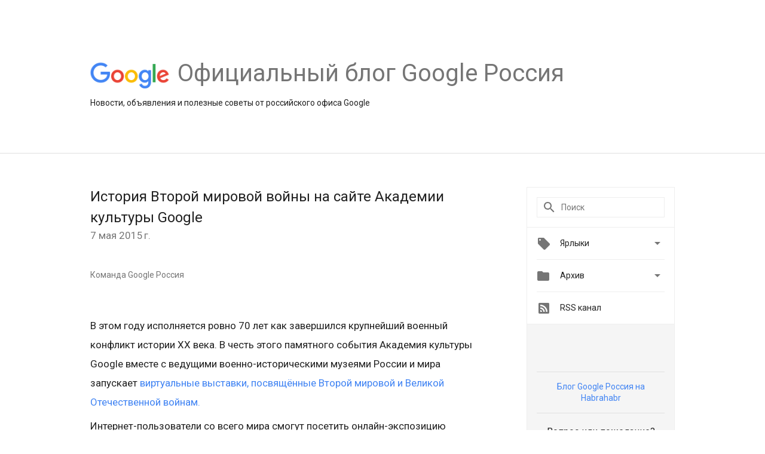

--- FILE ---
content_type: text/html; charset=UTF-8
request_url: https://russia.googleblog.com/2015/05/google.html
body_size: 33287
content:
<!DOCTYPE html>
<html class='v2 detail-page' dir='ltr' itemscope='' itemtype='http://schema.org/Blog' lang='ru' xmlns='http://www.w3.org/1999/xhtml' xmlns:b='http://www.google.com/2005/gml/b' xmlns:data='http://www.google.com/2005/gml/data' xmlns:expr='http://www.google.com/2005/gml/expr'>
<head>
<link href='https://www.blogger.com/static/v1/widgets/335934321-css_bundle_v2.css' rel='stylesheet' type='text/css'/>
<title>
Официальный блог Google Россия: История Второй мировой войны на сайте Академии культуры Google
</title>
<meta content='width=device-width, height=device-height, minimum-scale=1.0, initial-scale=1.0, user-scalable=0' name='viewport'/>
<meta content='IE=Edge' http-equiv='X-UA-Compatible'/>
<meta content='article' property='og:type'/>
<meta content='История Второй мировой войны на сайте Академии культуры Google' property='og:title'/>
<meta content='https://blogger.googleusercontent.com/img/b/R29vZ2xl/AVvXsEhh2EBIMY7HAIYei4qVQB-qrPfWVwUU0I1FR29BwWWhMRJ4a0Qgqg4xoXhoU3LwJOQOefBzpWA3N8JzptrfvnEy2nEgU-EuPAk1hPCNWE-np0yDEyL9fBMNBgtuP-VDLiPxfM37BA/s1600/googlelogo_color_200x200.png' property='og:image'/>
<meta content='en_US' property='og:locale'/>
<meta content='https://russia.googleblog.com/2015/05/google.html' property='og:url'/>
<meta content='Официальный блог Google Россия' property='og:site_name'/>
<!-- Twitter Card properties -->
<meta content='Официальный блог Google Россия' property='twitter:site'/>
<meta content='История Второй мировой войны на сайте Академии культуры Google' property='twitter:title'/>
<meta content='https://blogger.googleusercontent.com/img/b/R29vZ2xl/AVvXsEj6UzPAvQy1RCeXKsxQdLF3Il2A4W9XtvT8QVuQuvvhKPofH5vTF6rNLeq9VL6QODxqVhqi29hmwt8EyqMusujoT18cUSxVcq0w_6majK0c9im6g7Y-ss8eDJppcooNRYrFZl6SRg/s72-c/Screenshot+2015-05-07+at+11.06.18.png' property='twitter:image'/>
<meta content='summary' name='twitter:card'/>
<meta content='@googlerussia' name='twitter:creator'/>
<link href='https://fonts.googleapis.com/css?family=Roboto:400italic,400,500,500italic,700,700italic' rel='stylesheet' type='text/css'/>
<link href='https://fonts.googleapis.com/icon?family=Material+Icons' rel='stylesheet'/>
<script src='https://ajax.googleapis.com/ajax/libs/jquery/1.11.3/jquery.min.js' type='text/javascript'></script>
<!-- End -->
<style id='page-skin-1' type='text/css'><!--
/*
<Group description="Header Color" selector="header">
<Variable name="header.background.color" description="Header Background"
type="color" default="#ffffff"/>
</Group>
*/
.header-outer {
border-bottom: 1px solid #e0e0e0;
background: #ffffff;
}
html, .Label h2, #sidebar .rss a, .BlogArchive h2, .FollowByEmail h2.title, .widget .post h2 {
font-family: Roboto, sans-serif;
}
.plusfollowers h2.title, .post h2.title, .widget h2.title {
font-family: Roboto, sans-serif;
}
.widget-item-control {
height: 100%;
}
.widget.Header, #header {
position: relative;
height: 100%;
width: 100%;
}
}
.widget.Header .header-logo1 {
float: left;
margin-right: 15px;
padding-right: 15px;
border-right: 1px solid #ddd;
}
.header-title h2 {
color: rgba(0,0,0,.54);
display: inline-block;
font-size: 40px;
font-family: Roboto, sans-serif;
font-weight: normal;
line-height: 48px;
vertical-align: top;
}
.header-inner {
background-repeat: no-repeat;
background-position: right 0px bottom 0px
}
.post-author,
.byline-author {
font-size: 14px;
font-weight: normal;
color: #757575;
color: rgba(0,0,0,.54);
}
.post-content .img-border {
border: 1px solid rgb(235, 235, 235);
padding: 4px;
}
.header-title a {
text-decoration: none !important;
}
pre {
border: 1px solid #bbbbbb;
margin-top: 1em 0 0 0;
padding: 0.99em;
overflow-x: auto;
overflow-y: auto;
}
pre, code {
font-size: 9pt;
background-color: #fafafa;
line-height: 125%;
font-family: monospace;
}
pre, code {
color: #060;
font: 13px/1.54 "courier new",courier,monospace;
}
.header-left .header-logo1 {
width: 128px !important;
}
.header-desc {
line-height: 20px;
margin-top: 8px;
}
.fb-custom img, .twitter-custom img, .gplus-share img {
cursor: pointer;
opacity: 0.54;
}
.fb-custom img:hover, .twitter-custom img:hover, .gplus-share img:hover {
opacity: 0.87;
}
.fb-like {
width: 80px;
}
.post .share {
float: right;
}
#twitter-share{
border: #CCC solid 1px;
border-radius: 3px;
background-image: -webkit-linear-gradient(top,#ffffff,#dedede);
}
.twitter-follow {
background: url(//4.bp.blogspot.com/-8O7VcmcY32o/VSYkC2vUj7I/AAAAAAAAHeU/7mzo-JFgTgk/s1600/twitter-bird.png) no-repeat left center;
padding-left: 18px;
font: normal normal normal 11px/18px 'Helvetica Neue',Arial,sans-serif;
font-weight: bold;
text-shadow: 0 1px 0 rgba(255,255,255,.5);
cursor: pointer;
margin-bottom: 10px;
}
.twitter-fb {
padding-top: 2px;
}
.fb-follow-button  {
background: -webkit-linear-gradient(#4c69ba, #3b55a0);
background: -moz-linear-gradient(#4c69ba, #3b55a0);
background: linear-gradient(#4c69ba, #3b55a0);
border-radius: 2px;
height: 18px;
padding: 4px 0 0 3px;
width: 57px;
border: #4c69ba solid 1px;
}
.fb-follow-button a {
text-decoration: none !important;
text-shadow: 0 -1px 0 #354c8c;
text-align: center;
white-space: nowrap;
font-size: 11px;
color: white;
vertical-align: top;
}
.fb-follow-button a:visited {
color: white;
}
.fb-follow {
padding: 0px 5px 3px 0px;
width: 14px;
vertical-align: bottom;
}
.gplus-wrapper {
margin-top: 3px;
display: inline-block;
vertical-align: top;
}
.twitter-custom, .gplus-share {
margin-right: 12px;
}
.fb-follow-button{
margin: 10px auto;
}
/** CUSTOM CODE **/

--></style>
<style id='template-skin-1' type='text/css'><!--
.header-outer {
clear: both;
}
.header-inner {
margin: auto;
padding: 0px;
}
.footer-outer {
background: #f5f5f5;
clear: both;
margin: 0;
}
.footer-inner {
margin: auto;
padding: 0px;
}
.footer-inner-2 {
/* Account for right hand column elasticity. */
max-width: calc(100% - 248px);
}
.google-footer-outer {
clear: both;
}
.cols-wrapper, .google-footer-outer, .footer-inner, .header-inner {
max-width: 978px;
margin-left: auto;
margin-right: auto;
}
.cols-wrapper {
margin: auto;
clear: both;
margin-top: 60px;
margin-bottom: 60px;
overflow: hidden;
}
.col-main-wrapper {
float: left;
width: 100%;
}
.col-main {
margin-right: 278px;
max-width: 660px;
}
.col-right {
float: right;
width: 248px;
margin-left: -278px;
}
/* Tweaks for layout mode. */
body#layout .google-footer-outer {
display: none;
}
body#layout .header-outer, body#layout .footer-outer {
background: none;
}
body#layout .header-inner {
height: initial;
}
body#layout .cols-wrapper {
margin-top: initial;
margin-bottom: initial;
}
--></style>
<!-- start all head -->
<meta content='text/html; charset=UTF-8' http-equiv='Content-Type'/>
<meta content='blogger' name='generator'/>
<link href='https://russia.googleblog.com/favicon.ico' rel='icon' type='image/x-icon'/>
<link href='https://russia.googleblog.com/2015/05/google.html' rel='canonical'/>
<link rel="alternate" type="application/atom+xml" title="Официальный блог Google Россия - Atom" href="https://russia.googleblog.com/feeds/posts/default" />
<link rel="alternate" type="application/rss+xml" title="Официальный блог Google Россия - RSS" href="https://russia.googleblog.com/feeds/posts/default?alt=rss" />
<link rel="service.post" type="application/atom+xml" title="Официальный блог Google Россия - Atom" href="https://www.blogger.com/feeds/25185540/posts/default" />

<link rel="alternate" type="application/atom+xml" title="Официальный блог Google Россия - Atom" href="https://russia.googleblog.com/feeds/472842852045590445/comments/default" />
<!--Can't find substitution for tag [blog.ieCssRetrofitLinks]-->
<link href='https://blogger.googleusercontent.com/img/b/R29vZ2xl/AVvXsEj6UzPAvQy1RCeXKsxQdLF3Il2A4W9XtvT8QVuQuvvhKPofH5vTF6rNLeq9VL6QODxqVhqi29hmwt8EyqMusujoT18cUSxVcq0w_6majK0c9im6g7Y-ss8eDJppcooNRYrFZl6SRg/s640/Screenshot+2015-05-07+at+11.06.18.png' rel='image_src'/>
<meta content='https://russia.googleblog.com/2015/05/google.html' property='og:url'/>
<meta content='История Второй мировой войны на сайте Академии культуры Google' property='og:title'/>
<meta content='  Команда Google Россия       В этом году исполняется ровно 70 лет как завершился крупнейший военный конфликт истории XX века. В честь этого...' property='og:description'/>
<meta content='https://blogger.googleusercontent.com/img/b/R29vZ2xl/AVvXsEj6UzPAvQy1RCeXKsxQdLF3Il2A4W9XtvT8QVuQuvvhKPofH5vTF6rNLeq9VL6QODxqVhqi29hmwt8EyqMusujoT18cUSxVcq0w_6majK0c9im6g7Y-ss8eDJppcooNRYrFZl6SRg/w1200-h630-p-k-no-nu/Screenshot+2015-05-07+at+11.06.18.png' property='og:image'/>
<!-- end all head -->
<base target='_self'/>
<style>
      html {
        font-family: Roboto, sans-serif;
        -moz-osx-font-smoothing: grayscale;
        -webkit-font-smoothing: antialiased;
      }
      body {
        padding: 0;
        /* This ensures that the scroll bar is always present, which is needed */
        /* because content render happens after page load; otherwise the header */
        /* would "bounce" in-between states. */
        min-height: 150%;
      }
      h2 {
        font-size: 16px;
      }
      h1, h2, h3, h4, h5 {
        line-height: 2em;
      }
      html, h4, h5, h6 {
        font-size: 14px;
      }
      a, a:visited {
        color: #4184F3;
        text-decoration: none;
      }
      a:focus, a:hover, a:active {
        text-decoration: none;
      }
      .Header {
        margin-top: 15px;
      }
      .Header h1 {
        font-size: 32px;
        font-weight: 300;
        line-height: 32px;
        height: 42px;
      }
      .header-inner .Header .titlewrapper {
        padding: 0;
        margin-top: 30px;
      }
      .header-inner .Header .descriptionwrapper {
        padding: 0;
        margin: 0;
      }
      .cols-wrapper {
        margin-top: 56px;
      }
      .header-outer, .cols-wrapper, .footer-outer, .google-footer-outer {
        padding: 0 60px;
      }
      .header-inner {
        height: 256px;
        position: relative;
      }
      html, .header-inner a {
        color: #212121;
        color: rgba(0,0,0,.87);
      }
      .header-inner .google-logo {
        display: inline-block;
        background-size: contain;
        z-index: 1;
        height: 46px;
        overflow: hidden;
        margin-top: 4px;
        margin-right: 8px;
      }
      .header-left {
        position: absolute;
        top: 50%;
        -webkit-transform: translateY(-50%);
        transform: translateY(-50%);
        margin-top: 12px;
        width: 100%;
      }
      .google-logo {
        margin-left: -4px;
      }
      #google-footer {
        position: relative;
        font-size: 13px;
        list-style: none;
        text-align: right;
      }
      #google-footer a {
        color: #444;
      }
      #google-footer ul {
        margin: 0;
        padding: 0;
        height: 144px;
        line-height: 144px;
      }
      #google-footer ul li {
        display: inline;
      }
      #google-footer ul li:before {
        color: #999;
        content: "\00b7";
        font-weight: bold;
        margin: 5px;
      }
      #google-footer ul li:first-child:before {
        content: '';
      }
      #google-footer .google-logo-dark {
        left: 0;
        margin-top: -16px;
        position: absolute;
        top: 50%;
      }
      /** Sitemap links. **/
      .footer-inner-2 {
        font-size: 14px;
        padding-top: 42px;
        padding-bottom: 74px;
      }
      .footer-inner-2 .HTML h2 {
        color: #212121;
        color: rgba(0,0,0,.87);
        font-size: 14px;
        font-weight: 500;
        padding-left: 0;
        margin: 10px 0;
      }
      .footer-inner-2 .HTML ul {
        font-weight: normal;
        list-style: none;
        padding-left: 0;
      }
      .footer-inner-2 .HTML li {
        line-height: 24px;
        padding: 0;
      }
      .footer-inner-2 li a {
        color: rgba(65,132,243,.87);
      }
      /** Archive widget. **/
      .BlogArchive {
        font-size: 13px;
        font-weight: normal;
      }
      .BlogArchive .widget-content {
        display: none;
      }
      .BlogArchive h2, .Label h2 {
        color: #4184F3;
        text-decoration: none;
      }
      .BlogArchive .hierarchy li {
        display: inline-block;
      }
      /* Specificity needed here to override widget CSS defaults. */
      .BlogArchive #ArchiveList ul li, .BlogArchive #ArchiveList ul ul li {
        margin: 0;
        padding-left: 0;
        text-indent: 0;
      }
      .BlogArchive .intervalToggle {
        cursor: pointer;
      }
      .BlogArchive .expanded .intervalToggle .new-toggle {
        -ms-transform: rotate(180deg);
        transform: rotate(180deg);
      }
      .BlogArchive .new-toggle {
        float: right;
        padding-top: 3px;
        opacity: 0.87;
      }
      #ArchiveList {
        text-transform: uppercase;
      }
      #ArchiveList .expanded > ul:last-child {
        margin-bottom: 16px;
      }
      #ArchiveList .archivedate {
        width: 100%;
      }
      /* Months */
      .BlogArchive .items {
        max-width: 150px;
        margin-left: -4px;
      }
      .BlogArchive .expanded .items {
        margin-bottom: 10px;
        overflow: hidden;
      }
      .BlogArchive .items > ul {
        float: left;
        height: 32px;
      }
      .BlogArchive .items a {
        padding: 0 4px;
      }
      .Label {
        font-size: 13px;
        font-weight: normal;
      }
      .sidebar-icon {
        display: inline-block;
        width: 24px;
        height: 24px;
        vertical-align: middle;
        margin-right: 12px;
        margin-top: -1px
      }
      .Label a {
        margin-right: 4px;
      }
      .Label .widget-content {
        display: none;
      }
      .FollowByEmail {
        font-size: 13px;
        font-weight: normal;
      }
      .FollowByEmail h2 {
        background: url("[data-uri]");
        background-repeat: no-repeat;
        background-position: 0 50%;
        text-indent: 30px;
      }
      .FollowByEmail .widget-content {
        display: none;
      }
      .searchBox input {
        border: 1px solid #eee;
        color: #212121;
        color: rgba(0,0,0,.87);
        font-size: 14px;
        padding: 8px 8px 8px 40px;
        width: 164px;
        font-family: Roboto, sans-serif;
        background: url("https://www.gstatic.com/images/icons/material/system/1x/search_grey600_24dp.png") 8px center no-repeat;
      }
      .searchBox ::-webkit-input-placeholder { /* WebKit, Blink, Edge */
        color:    rgba(0,0,0,.54);
      }
      .searchBox :-moz-placeholder { /* Mozilla Firefox 4 to 18 */
        color:    #000;
        opacity:  0.54;
      }
      .searchBox ::-moz-placeholder { /* Mozilla Firefox 19+ */
        color:    #000;
        opacity:  0.54;
      }
      .searchBox :-ms-input-placeholder { /* Internet Explorer 10-11 */
        color:    #757575;
      }
      .widget-item-control {
        margin-top: 0px;
      }
      .section {
        margin: 0;
        padding: 0;
      }
      #sidebar-top {
        border: 1px solid #eee;
      }
      #sidebar-top > div {
        margin: 16px 0;
      }
      .widget ul {
        line-height: 1.6;
      }
      /*main post*/
      .post {
		display: inline-block;
        margin-bottom:30px;
      }
      #main .post .title {
        margin: 0;
      }
      #main .post .title a {
        color: #212121;
        color: rgba(0,0,0,.87);
        font-weight: normal;
        font-size: 24px;
      }
      #main .post .title a:hover {
        text-decoration:none;
        color:#4184F3;
      }
      .message,  #main .post .post-header {
        margin: 0;
        padding: 0;
      }
      #main .post .post-header .caption, #main .post .post-header .labels-caption,  #main .post .post-footer .caption, #main .post .post-footer .labels-caption {
        color: #444;
        font-weight: 500;
      }
      #main .tr-caption-container td {
        text-align: left;
      }
      #main .post .tr-caption {
        color: #757575;
        color: rgba(0,0,0,.54);
        display: block;
        max-width: 560px;
        padding-bottom: 20px;
      }
      #main .post .tr-caption-container {
        line-height: 24px;
        margin: -1px 0 0 0 !important;
        padding: 4px 0;
        text-align: left;
      }
      #main .post .post-header .published{
        font-size:11px;
        font-weight:bold;
      }
      .post-header .publishdate {
        font-size: 17px;
        font-weight:normal;
        color: #757575;
        color: rgba(0,0,0,.54);
      }
      #main .post .post-footer{
        font-size:12px;
        padding-bottom: 21px;
      }
      .label-footer {
        margin-bottom: 12px;
        margin-top: 12px;
      }
      .comment-img {
        margin-right: 16px;
        opacity: 0.54;
        vertical-align: middle;
      }
      #main .post .post-header .published {
        margin-bottom: 40px;
        margin-top: -2px;
      }
      .post .post-content {
        color: #212121;
        color: rgba(0,0,0,.87);
        font-size: 17px;
        margin: 25px 0 36px 0;
        line-height: 32px;
      }
      .post-body .post-content ul, .post-body .post-content ol {
        margin: 16px 0;
        padding: 0 48px;
      }
      .post-summary {
        display: none;
      }
      /* Another old-style caption. */
      .post-content div i, .post-content div + i {
        font-size: 14px;
        font-style: normal;
        color: #757575;
        color: rgba(0,0,0,.54);
        display: block;
        line-height: 24px;
        margin-bottom: 16px;
        text-align: left;
      }
      /* Another old-style caption (with link) */
      .post-content a > i {
        color: #4184F3 !important;
      }
      /* Old-style captions for images. */
      .post-content .separator + div:not(.separator) {
        margin-top: -16px;
      }
      /* Capture section headers. */
      .post-content br + br + b, .post-content .space + .space + b, .post-content .separator + b {
        display: inline-block;
        margin-bottom: 8px;
        margin-top: 24px;
      }
      .post-content li {
        line-height: 32px;
      }
      /* Override all post images/videos to left align. */
      .post-content .separator, .post-content > div {
        text-align: left;
      }
      .post-content .separator > a, .post-content .separator > span {
        margin-left: 0 !important;
      }
      .post-content img {
        max-width: 100%;
        height: auto;
        width: auto;
      }
      .post-content .tr-caption-container img {
        margin-bottom: 12px;
      }
      .post-content iframe, .post-content embed {
        max-width: 100%;
      }
      .post-content .carousel-container {
        margin-bottom: 48px;
      }
      #main .post-content b {
        font-weight: 500;
      }
      /* These are the main paragraph spacing tweaks. */
      .vk-custom img {
        width: 21px;
        height: 21px;
        margin-top: 2px;
        margin-right: 15px;
        cursor: pointer;
      }
      #main .post-content br {
        content: ' ';
        display: block;
        padding: 4px;
      }
      .post-content .space {
        display: block;
        height: 8px;
      }
      .post-content iframe + .space, .post-content iframe + br {
        padding: 0 !important;
      }
      #main .post .jump-link {
        margin-bottom:10px;
      }
      .post-content img, .post-content iframe {
        margin: 30px 0 20px 0;
      }
      .post-content > img:first-child, .post-content > iframe:first-child {
        margin-top: 0;
      }
      .col-right .section {
        padding: 0 16px;
      }
      #aside {
        background:#fff;
        border:1px solid #eee;
        border-top: 0;
      }
      #aside .widget {
        margin:0;
      }
      #aside .widget h2, #ArchiveList .toggle + a.post-count-link {
        color: #212121;
        color: rgba(0,0,0,.87);
        font-weight: 400 !important;
        margin: 0;
      }
      #ArchiveList .toggle {
        float: right;
      }
      #ArchiveList .toggle .material-icons {
        padding-top: 4px;
      }
      #sidebar .tab {
        cursor: pointer;
      }
      #sidebar .tab .arrow {
        display: inline-block;
        float: right;
      }
      #sidebar .tab .icon {
        display: inline-block;
        vertical-align: top;
        height: 24px;
        width: 24px;
        margin-right: 13px;
        margin-left: -1px;
        margin-top: 1px;
        color: #757575;
        color: rgba(0,0,0,.54);
      }
      #sidebar .widget-content > :first-child {
        padding-top: 8px;
      }
      #sidebar .active .tab .arrow {
        -ms-transform: rotate(180deg);
        transform: rotate(180deg);
      }
      #sidebar .arrow {
        color: #757575;
        color: rgba(0,0,0,.54);
      }
      #sidebar .widget h2 {
        font-size: 14px;
        line-height: 24px;
        display: inline-block;
      }
      #sidebar .widget .BlogArchive {
        padding-bottom: 8px;
      }
      #sidebar .widget {
        border-bottom: 1px solid #eee;
        box-shadow: 0px 1px 0 white;
        margin-bottom: 0;
        padding: 14px 0;
        min-height: 20px;
      }
      #sidebar .widget:last-child {
        border-bottom: none;
        box-shadow: none;
        margin-bottom: 0;
      }
      #sidebar ul {
        margin: 0;
        padding: 0;
      }
      #sidebar ul li {
        list-style:none;
        padding:0;
      }
      #sidebar ul li a {
        line-height: 32px;
      }
      #sidebar .archive {
        background-image: url("[data-uri]");
        height: 24px;
        line-height: 24px;
        padding-left: 30px;
      }
      #sidebar .labels {
        background-image: url("[data-uri]");
        height: 20px;
        line-height: 20px;
        padding-left: 30px;
      }
      #sidebar .rss a {
        background-image: url("[data-uri]");
      }
      #sidebar .subscription a {
        background-image: url("[data-uri]");
      }
      #sidebar-bottom {
        background: #f5f5f5;
        border-top:1px solid #eee;
      }
      #sidebar-bottom .widget {
        border-bottom: 1px solid #e0e0e0;
        padding: 15px 0;
        text-align: center;
      }
      #sidebar-bottom > div:last-child {
        border-bottom: 0;
      }
      #sidebar-bottom .text {
        line-height: 20px;
      }
      /* Home, forward, and backward pagination. */
      .blog-pager {
        border-top : 1px #e0e0e0 solid;
        padding-top: 10px;
        margin-top: 15px;
        text-align: right !important;
      }
      #blog-pager {
        margin-botom: 0;
        margin-top: -14px;
        padding: 16px 0 0 0;
      }
      #blog-pager a {
        display: inline-block;
      }
      .blog-pager i.disabled {
        opacity: 0.2 !important;
      }
      .blog-pager i {
        color: black;
        margin-left: 16px;
        opacity: 0.54;
      }
      .blog-pager i:hover, .blog-pager i:active {
        opacity: 0.87;
      }
      #blog-pager-older-link, #blog-pager-newer-link {
        float: none;
      }
      .gplus-profile {
        background-color: #fafafa;
        border: 1px solid #eee;
        overflow: hidden;
        width: 212px;
      }
      .gplus-profile-inner {
        margin-left: -1px;
        margin-top: -1px;
      }
      /* Sidebar follow buttons. */
      .followgooglewrapper {
        padding: 12px 0 0 0;
      }
      .loading {
        visibility: hidden;
      }
      .detail-page .post-footer .cmt_iframe_holder {
        padding-top: 40px !important;
      }
      /** Desktop **/
      @media (max-width: 900px) {
        .col-right {
          display: none;
        }
        .col-main {
          margin-right: 0;
          min-width: initial;
        }
        .footer-outer {
          display: none;
        }
        .cols-wrapper {
          min-width: initial;
        }
        .google-footer-outer {
          background-color: #f5f5f5;
        }
      }
      /** Tablet **/
      @media (max-width: 712px) {
        .header-outer, .cols-wrapper, .footer-outer, .google-footer-outer {
          padding: 0 40px;
        }
      }
      /* An extra breakpoint accommodating for long blog titles. */
      @media (max-width: 600px) {
        .header-left {
          height: 100%;
          top: inherit;
          margin-top: 0;
          -webkit-transform: initial;
          transform: initial;
        }
        .header-title {
          margin-top: 18px;
        }
        .header-inner .google-logo {
          height: 40px;
          margin-top: 3px;
        }
        .header-inner .google-logo img {
          height: 42px;
        }
        .header-title h2 {
          font-size: 32px;
          line-height: 40px;
        }
        .header-desc {
          bottom: 24px;
          position: absolute;
        }
       .header-inner  {

        background-image: none;
        }
      }
      /** Mobile/small desktop window; also landscape. **/
      @media (max-width: 480px), (max-height: 480px) {
        .header-outer, .cols-wrapper, .footer-outer, .google-footer-outer {
          padding: 0 16px;
        }
        .cols-wrapper {
          margin-top: 0;
        }
        .post-header .publishdate, .post .post-content {
          font-size: 16px;
        }
        .post .post-content {
          line-height: 28px;
          margin-bottom: 30px;
        }
        .post {
          margin-top: 30px;
        }
        .byline-author {
          display: block;
          font-size: 12px;
          line-height: 24px;
          margin-top: 6px;
        }
        #main .post .title a {
          font-weight: 500;
          color: #4c4c4c;
          color: rgba(0,0,0,.70);
        }
        #main .post .post-header {
          padding-bottom: 12px;
        }
        #main .post .post-header .published {
          margin-bottom: -8px;
          margin-top: 3px;
        }
        .post .read-more {
          display: block;
          margin-top: 14px;
        }
        .post .tr-caption {
          font-size: 12px;
        }
        #main .post .title a {
          font-size: 20px;
          line-height: 30px;
        }
        .post-content iframe {
          /* iframe won't keep aspect ratio when scaled down. */
          max-height: 240px;
        }
        .post-content .separator img, .post-content .tr-caption-container img, .post-content iframe {
          margin-left: -16px;
          max-width: inherit;
          width: calc(100% + 32px);
        }
        .post-content table, .post-content td {
          width: 100%;
        }
        #blog-pager {
          margin: 0;
          padding: 16px 0;
        }
        /** List page tweaks. **/
        .list-page .post-original {
          display: none;
        }
        .list-page .post-summary {
          display: block;
        }
        .list-page .comment-container {
          display: none;
        } 
        .list-page #blog-pager {
          padding-top: 0;
          border: 0;
          margin-top: -8px;
        }
        .list-page .label-footer {
          display: none;
        }
        .list-page #main .post .post-footer {
          border-bottom: 1px solid #eee;
          margin: -16px 0 0 0;
          padding: 0 0 20px 0;
        }
        .list-page .post .share {
          display: none;
        }
        /** Detail page tweaks. **/
        .detail-page .post-footer .cmt_iframe_holder {
          padding-top: 32px !important;
        }
        .detail-page .label-footer {
          margin-bottom: 0;
        }
        .detail-page #main .post .post-footer {
          padding-bottom: 0;
        }
        .detail-page #comments {
          display: none;
        }
      }
      [data-about-pullquote], [data-is-preview], [data-about-syndication] {
        display: none;
      }
    </style>
<noscript>
<style>
        .loading { visibility: visible }</style>
</noscript>
<script type='text/javascript'>
        (function(i,s,o,g,r,a,m){i['GoogleAnalyticsObject']=r;i[r]=i[r]||function(){
        (i[r].q=i[r].q||[]).push(arguments)},i[r].l=1*new Date();a=s.createElement(o),
        m=s.getElementsByTagName(o)[0];a.async=1;a.src=g;m.parentNode.insertBefore(a,m)
        })(window,document,'script','https://www.google-analytics.com/analytics.js','ga');
        ga('create', 'UA-203225924-6', 'auto', 'blogger');
        ga('blogger.send', 'pageview');
      </script>
<link href='https://www.blogger.com/dyn-css/authorization.css?targetBlogID=25185540&amp;zx=9d3bace6-0305-46b6-86df-9a2e9b4fc35c' media='none' onload='if(media!=&#39;all&#39;)media=&#39;all&#39;' rel='stylesheet'/><noscript><link href='https://www.blogger.com/dyn-css/authorization.css?targetBlogID=25185540&amp;zx=9d3bace6-0305-46b6-86df-9a2e9b4fc35c' rel='stylesheet'/></noscript>
<meta name='google-adsense-platform-account' content='ca-host-pub-1556223355139109'/>
<meta name='google-adsense-platform-domain' content='blogspot.com'/>

</head>
<body>
<script type='text/javascript'>
      //<![CDATA[
      var axel = Math.random() + "";
      var a = axel * 10000000000000;
      document.write('<iframe src="https://2542116.fls.doubleclick.net/activityi;src=2542116;type=gblog;cat=googl0;ord=ord=' + a + '?" width="1" height="1" frameborder="0" style="display:none"></iframe>');
      //]]>
    </script>
<noscript>
<img alt='' height='1' src='https://ad.doubleclick.net/ddm/activity/src=2542116;type=gblog;cat=googl0;ord=1?' width='1'/>
</noscript>
<!-- Header -->
<div class='header-outer'>
<div class='header-inner'>
<div class='section' id='header'><div class='widget Header' data-version='1' id='Header1'>
<div class='header-left'>
<div class='header-title'>
<a class='google-logo' href='https://russia.googleblog.com/'>
<img height='50' src='https://www.gstatic.com/images/branding/googlelogo/2x/googlelogo_color_150x54dp.png'/>
</a>
<a href='/.'>
<h2>
            Официальный блог Google Россия
          </h2>
</a>
</div>
<div class='header-desc'>
Новости, объявления и полезные советы от российского офиса Google
</div>
</div>
</div></div>
</div>
</div>
<!-- all content wrapper start -->
<div class='cols-wrapper loading'>
<div class='col-main-wrapper'>
<div class='col-main'>
<div class='section' id='main'><div class='widget Blog' data-version='1' id='Blog1'>
<div class='post' data-id='472842852045590445' itemscope='' itemtype='http://schema.org/BlogPosting'>
<h2 class='title' itemprop='name'>
<a href='https://russia.googleblog.com/2015/05/google.html' itemprop='url' title='История Второй мировой войны на сайте Академии культуры Google'>
История Второй мировой войны на сайте Академии культуры Google
</a>
</h2>
<div class='post-header'>
<div class='published'>
<span class='publishdate' itemprop='datePublished'>
7 мая 2015&#8239;г.
</span>
</div>
</div>
<div class='post-body'>
<div class='post-content' itemprop='articleBody'>
<script type='text/template'>
                          <div dir="ltr" style="text-align: left;" trbidi="on">
<div style="text-align: left;">
<span class="byline-author"><i>Команда Google Россия</i></span>&nbsp;</div>
<div style="text-align: left;">
<br /></div>
<div style="text-align: left;">
В этом году исполняется ровно 70 лет как завершился крупнейший военный конфликт истории XX века. В честь этого памятного события Академия культуры Google вместе с ведущими военно-историческими музеями России и мира запускает <a href="https://www.google.com/culturalinstitute/project/second-world-war" target="_blank">виртуальные выставки, посвящённые Второй мировой и Великой Отечественной войнам.&nbsp;</a></div>
<div style="text-align: left;">
<br /></div>
<div style="text-align: left;">
Интернет-пользователи со всего мира смогут посетить онлайн-экспозицию &#171;<a href="https://www.google.com/culturalinstitute/u/0/exhibit/%D0%BF%D0%BE%D0%BC%D0%BD%D0%B8/wwLi0f8xthLpIQ" target="_blank">Помни</a>&#187;, представленную Российским военно-историческим обществом. Уникальные экспонаты расскажут о том, как советский народ прошел всю Великую Отечественную войну. Здесь можно узнать, как сражалась Красная армия, посмотреть фотографии военных действий в Европе и карты наступлений, прочитать подлинный Акт о военной капитуляции Германских вооруженных сил, и увидеть, как устанавливали знамя над Рейхстагом. Фотографии мирных жителей, пленных красноармейцев, письма солдат с фронта&nbsp;<span style="background-color: white; font-family: Arial; font-size: 13px; white-space: pre-wrap;">&#8212;</span>&nbsp;всё это и многое другое представлено на виртуальной выставке Академии культуры Google.&nbsp;</div>
<div class="separator" style="clear: both; text-align: center;">
<a href="https://blogger.googleusercontent.com/img/b/R29vZ2xl/AVvXsEj6UzPAvQy1RCeXKsxQdLF3Il2A4W9XtvT8QVuQuvvhKPofH5vTF6rNLeq9VL6QODxqVhqi29hmwt8EyqMusujoT18cUSxVcq0w_6majK0c9im6g7Y-ss8eDJppcooNRYrFZl6SRg/s1600/Screenshot+2015-05-07+at+11.06.18.png" imageanchor="1" style="margin-left: 1em; margin-right: 1em;"><img border="0" height="409" src="https://blogger.googleusercontent.com/img/b/R29vZ2xl/AVvXsEj6UzPAvQy1RCeXKsxQdLF3Il2A4W9XtvT8QVuQuvvhKPofH5vTF6rNLeq9VL6QODxqVhqi29hmwt8EyqMusujoT18cUSxVcq0w_6majK0c9im6g7Y-ss8eDJppcooNRYrFZl6SRg/s640/Screenshot+2015-05-07+at+11.06.18.png" width="640" /></a></div>
<div style="text-align: center;">
<i><a href="https://www.google.com/culturalinstitute/u/0/asset-viewer/%D1%81%D1%82%D0%B0%D1%80%D1%88%D0%B8%D0%B9-%D1%81%D0%B5%D1%80%D0%B6%D0%B0%D0%BD%D1%82-%D0%B2-%D0%BA%D0%BE%D1%81%D1%82%D1%8B%D1%80%D0%B5%D0%B2-%D0%B8-%D0%BC%D0%BB%D0%B0%D0%B4%D1%88%D0%B8%D0%B9-%D1%81%D0%B5%D1%80%D0%B6%D0%B0%D0%BD%D1%82-%D0%B0-%D0%BF%D0%B5%D1%80%D0%BC%D1%8F%D0%BA%D0%BE%D0%B2-%D0%B2%D0%BE%D0%B4%D1%80%D1%83%D0%B6%D0%B0%D1%8E%D1%82-%D1%81%D0%BE%D0%B2%D0%B5%D1%82%D1%81%D0%BA%D0%B8%D0%B9-%D1%84%D0%BB%D0%B0%D0%B3-%D0%BD%D0%B0%D0%B4-%D0%B3%D0%BE%D1%80%D0%BE%D0%B4%D0%BE%D0%BC-%D0%B1%D1%83%D0%B4%D0%B0%D0%BF%D0%B5%D1%88%D1%82/VgGlFNR6um5wew?exhibitId=wwLi0f8xthLpIQ" target="_blank">Старший сержант В. Костырев и младший сержант А. Пермяков водружают советский флаг над городом Будапешт 1945 г.&nbsp;</a></i></div>
<div style="text-align: left;">
<br /></div>
<div style="text-align: left;">
Одной из самых страшных страниц истории Великой Отечественной войны стала блокада Ленинграда. На сайте Академии культуры Google теперь доступна <a href="https://www.google.com/culturalinstitute/u/0/exhibit/%D0%B1%D0%BB%D0%BE%D0%BA%D0%B0%D0%B4%D0%BD%D1%8B%D0%B9-%D0%BB%D0%B5%D0%BD%D0%B8%D0%BD%D0%B3%D1%80%D0%B0%D0%B4/zwICNmKzN_d7IA" target="_blank">виртуальная выставка</a> Государственного мемориального музея обороны и блокады Ленинграда. Посмотрите на предметы быта его жителей. Вот фотография самодельных печек-&#171;буржуек&#187;, которые мастерили из консервных банок, чтобы освещать и обогревать дома. Здесь можно увидеть продовольственные карточки, по которым выдавался хлеб или громкоговорители, извещавшие население о начале воздушной тревоги. Но даже в этой тяжелой ситуации блокадники находили моменты для радости. Посмотрите на самодельные ёлочные игрушки&nbsp;<span style="background-color: white; font-family: Arial; font-size: 13px; white-space: pre-wrap;">&#8212;</span>&nbsp;на Новый год артисты Ленинградского театра комедии устроили Ёлку для детей. Только благодаря невероятной воле к жизни, люди смогли пройти это испытание.&nbsp;</div>
<div class="separator" style="clear: both; text-align: center;">
<a href="https://blogger.googleusercontent.com/img/b/R29vZ2xl/AVvXsEjPFnpHZksZRA3VRCcGem4JArWCu2u3uMw6FOG-XRh_VTEQGDmjYGYhm4eG58vCjlT2J8UCeBjSRyPSHHXqw8y6SO0x7hAo2WL0KFoGgfmszNU-WUuHM5dsCVbAdBxmgMAgvAfhig/s1600/064_7048+%D0%BA%D0%BE%D0%BF%D0%B8%D1%8F.png" imageanchor="1" style="margin-left: 1em; margin-right: 1em;"><img border="0" height="425" src="https://blogger.googleusercontent.com/img/b/R29vZ2xl/AVvXsEjPFnpHZksZRA3VRCcGem4JArWCu2u3uMw6FOG-XRh_VTEQGDmjYGYhm4eG58vCjlT2J8UCeBjSRyPSHHXqw8y6SO0x7hAo2WL0KFoGgfmszNU-WUuHM5dsCVbAdBxmgMAgvAfhig/s640/064_7048+%D0%BA%D0%BE%D0%BF%D0%B8%D1%8F.png" width="640" /></a></div>
<div style="text-align: center;">
<i><a href="https://www.google.com/culturalinstitute/u/0/asset-viewer/%D0%B5%D0%BB%D0%BE%D1%87%D0%BD%D1%8B%D0%B5-%D0%B8%D0%B3%D1%80%D1%83%D1%88%D0%BA%D0%B8/8wFk_FR6a3O3kg?exhibitId=zwICNmKzN_d7IA" target="_blank">Ёлочные игрушки 1941-1945 гг.&nbsp;</a></i></div>
<div style="text-align: left;">
<br /></div>
<div style="text-align: left;">
Также все интернет-пользователи могут узнать историю Курской битвы&nbsp;<span style="background-color: white; font-family: Arial; font-size: 13px; white-space: pre-wrap;">&#8212;</span>&nbsp;одного из переломных моментов Великой Отечественной войны. <a href="https://www.google.com/culturalinstitute/u/0/collection/museum-of-prokhorovskoe-pole" target="_blank">Отдельная выставка</a> Академии культуры Google и Государственного военно-исторического музея-заповедника &#171;Прохоровское поле&#187; посвящена сражению под Прохоровкой <span style="background-color: white; font-family: Arial; font-size: 13px; white-space: pre-wrap;">&#8212;</span>&nbsp;важнейшему бою, данному в ходе этой битвы. На сайте можно увидеть подлинные награды советских солдат, военные письма и трофеи с поля сражения. Экспозиция расскажет о солдатах советской армии, которые героически сражались во время Курской битвы. Также пользователям доступен <a href="https://www.google.com/culturalinstitute/u/0/asset-viewer/%D0%B3%D0%BE%D1%81%D1%83%D0%B4%D0%B0%D1%80%D1%81%D1%82%D0%B2%D0%B5%D0%BD%D0%BD%D1%8B%D0%B9-%D0%B2%D0%BE%D0%B5%D0%BD%D0%BD%D0%BE-%D0%B8%D1%81%D1%82%D0%BE%D1%80%D0%B8%D1%87%D0%B5%D1%81%D0%BA%D0%B8%D0%B9-%D0%BC%D1%83%D0%B7%D0%B5%D0%B9-%D0%B7%D0%B0%D0%BF%D0%BE%D0%B2%D0%B5%D0%B4%D0%BD%D0%B8%D0%BA-%D0%BF%D1%80%D0%BE%D1%85%D0%BE%D1%80%D0%BE%D0%B2%D1%81%D0%BA%D0%BE%D0%B5-%D0%BF%D0%BE%D0%BB%D0%B5/HAHpM2td_14hLQ" target="_blank">виртуальный тур</a> по музею-заповеднику, где представлено ещё больше экспонатов военного времени.</div>
<div style="text-align: left;">
&nbsp;
<iframe frameborder="0" height="450" src="https://www.google.com/maps/embed?pb=!1m0!3m2!1sen!2sru!4v1430987910006!6m8!1m7!1s9IkX2q7P5H3QzJFm8eazcg!2m2!1d51.04303!2d36.750132!3f64.82643339807996!4f-9.105644665835186!5f0.9415538183658753" style="border: 0;" width="600"></iframe>Внимание пользователей, интересующихся историей оружия, привлечет <a href="https://www.google.com/culturalinstitute/u/0/exhibit/%D1%86%D0%B5%D0%BD%D1%82%D1%80%D0%B0%D0%BB%D1%8C%D0%BD%D1%8B%D0%B9-%D0%BC%D1%83%D0%B7%D0%B5%D0%B9-%D0%B2%D0%B5%D0%BB%D0%B8%D0%BA%D0%BE%D0%B9-%D0%BE%D1%82%D0%B5%D1%87%D0%B5%D1%81%D1%82%D0%B2%D0%B5%D0%BD%D0%BD%D0%BE%D0%B9-%D0%B2%D0%BE%D0%B9%D0%BD%D1%8B/MgISc3eDcyeLJw" target="_blank">виртуальная выставка</a> Центрального музея Великой Отечественной войны. Вы сможете в подробностях рассмотреть пистолет Токарева (ТТ), револьвер Нагана, ручной пулемёт Дегтярева и многое другое. На сайте также представлены личные книжки солдат, задания разведки, телеграммы военных лет и многие другие документы.&nbsp;</div>
<div class="separator" style="clear: both; text-align: center;">
<a href="https://blogger.googleusercontent.com/img/b/R29vZ2xl/AVvXsEiXC6iRK-RxjW1HWR6xVPgantjf6kJ7SUAo5gchONO1rAyOdGwlgZ2NDn_BrQf5xkxTQUk1rFdfl16qISDgzLcI-DPTrHoRx_GqlDx-btZ9-t75-XMvCndZqi9U1XUhg-yAiVmlfQ/s1600/Photo+(41).jpg" imageanchor="1" style="margin-left: 1em; margin-right: 1em;"><img border="0" height="426" src="https://blogger.googleusercontent.com/img/b/R29vZ2xl/AVvXsEiXC6iRK-RxjW1HWR6xVPgantjf6kJ7SUAo5gchONO1rAyOdGwlgZ2NDn_BrQf5xkxTQUk1rFdfl16qISDgzLcI-DPTrHoRx_GqlDx-btZ9-t75-XMvCndZqi9U1XUhg-yAiVmlfQ/s640/Photo+(41).jpg" width="640" /></a></div>
<div style="text-align: center;">
<i><a href="https://www.google.com/culturalinstitute/u/0/asset-viewer/%D0%BF%D0%BE%D0%B3%D0%BE%D1%80%D0%B5%D0%BB%D0%BE%D0%B2-%D0%B2-%D0%BC-%D0%BF%D0%BE%D0%B4%D0%B2%D0%B8%D0%B3-%D0%B0%D0%BB%D0%B5%D0%BA%D1%81%D0%B0%D0%BD%D0%B4%D1%80%D0%B0-%D0%BC%D0%B0%D1%82%D1%80%D0%BE%D1%81%D0%BE%D0%B2%D0%B0/1QHtSYqZMIiaLQ?exhibitId=MgISc3eDcyeLJw" target="_blank">Погорелов В. М. &#171;Подвиг Александра Матросова&#187; 1945 г.</a>&nbsp;</i></div>
<div style="text-align: left;">
<br /></div>
<div style="text-align: left;">
Зайдите на <a href="https://www.google.com/culturalinstitute/project/second-world-war" target="_blank">страницу</a> Академии культуры Google, посвященную истории Второй мировой войны. Специально к 70-летнему юбилею Победы музеи, национальные архивы и библиотеки из разных стран мира подготовили свои онлайн-экспозиции. Они расскажут о последних днях войны и жизни после её окончания, о том, как люди праздновали победу и восстанавливали разрушенные города. Выставки освещают также важнейшие события послевоенной истории, например Потсдамскую конференцию&nbsp;<span style="background-color: white; font-family: Arial; font-size: 13px; white-space: pre-wrap;">&#8212;</span>&nbsp;можно в деталях рассмотреть фотографии членов антигитлеровской коалиции, письма, меморандумы и отрывки из дневника президента США Гарри Трумэна.&nbsp;</div>
<div style="text-align: left;">
<br /></div>
<div style="text-align: left;">
Мы надеемся, что с помощью Академии культуры Google каждый желающий сможет узнать больше об истории Второй мировой и Великой Отечественной войн и о тех, кто отдавал свои жизни за мир на земле. </div>
<div style="text-align: left;">
<br /></div>
<div style="text-align: left;">
<b>С Днём Победы!

</b></div>
</div>

<span itemprop='author' itemscope='itemscope' itemtype='http://schema.org/Person'>
    <meta content='https://plus.google.com/116899029375914044550' itemprop='url'/>
</span>
                        </script>
<noscript>
<div dir="ltr" style="text-align: left;" trbidi="on">
<div style="text-align: left;">
<span class="byline-author"><i>Команда Google Россия</i></span>&nbsp;</div>
<div style="text-align: left;">
<br /></div>
<div style="text-align: left;">
В этом году исполняется ровно 70 лет как завершился крупнейший военный конфликт истории XX века. В честь этого памятного события Академия культуры Google вместе с ведущими военно-историческими музеями России и мира запускает <a href="https://www.google.com/culturalinstitute/project/second-world-war" target="_blank">виртуальные выставки, посвящённые Второй мировой и Великой Отечественной войнам.&nbsp;</a></div>
<div style="text-align: left;">
<br /></div>
<div style="text-align: left;">
Интернет-пользователи со всего мира смогут посетить онлайн-экспозицию &#171;<a href="https://www.google.com/culturalinstitute/u/0/exhibit/%D0%BF%D0%BE%D0%BC%D0%BD%D0%B8/wwLi0f8xthLpIQ" target="_blank">Помни</a>&#187;, представленную Российским военно-историческим обществом. Уникальные экспонаты расскажут о том, как советский народ прошел всю Великую Отечественную войну. Здесь можно узнать, как сражалась Красная армия, посмотреть фотографии военных действий в Европе и карты наступлений, прочитать подлинный Акт о военной капитуляции Германских вооруженных сил, и увидеть, как устанавливали знамя над Рейхстагом. Фотографии мирных жителей, пленных красноармейцев, письма солдат с фронта&nbsp;<span style="background-color: white; font-family: Arial; font-size: 13px; white-space: pre-wrap;">&#8212;</span>&nbsp;всё это и многое другое представлено на виртуальной выставке Академии культуры Google.&nbsp;</div>
<div class="separator" style="clear: both; text-align: center;">
<a href="https://blogger.googleusercontent.com/img/b/R29vZ2xl/AVvXsEj6UzPAvQy1RCeXKsxQdLF3Il2A4W9XtvT8QVuQuvvhKPofH5vTF6rNLeq9VL6QODxqVhqi29hmwt8EyqMusujoT18cUSxVcq0w_6majK0c9im6g7Y-ss8eDJppcooNRYrFZl6SRg/s1600/Screenshot+2015-05-07+at+11.06.18.png" imageanchor="1" style="margin-left: 1em; margin-right: 1em;"><img border="0" height="409" src="https://blogger.googleusercontent.com/img/b/R29vZ2xl/AVvXsEj6UzPAvQy1RCeXKsxQdLF3Il2A4W9XtvT8QVuQuvvhKPofH5vTF6rNLeq9VL6QODxqVhqi29hmwt8EyqMusujoT18cUSxVcq0w_6majK0c9im6g7Y-ss8eDJppcooNRYrFZl6SRg/s640/Screenshot+2015-05-07+at+11.06.18.png" width="640" /></a></div>
<div style="text-align: center;">
<i><a href="https://www.google.com/culturalinstitute/u/0/asset-viewer/%D1%81%D1%82%D0%B0%D1%80%D1%88%D0%B8%D0%B9-%D1%81%D0%B5%D1%80%D0%B6%D0%B0%D0%BD%D1%82-%D0%B2-%D0%BA%D0%BE%D1%81%D1%82%D1%8B%D1%80%D0%B5%D0%B2-%D0%B8-%D0%BC%D0%BB%D0%B0%D0%B4%D1%88%D0%B8%D0%B9-%D1%81%D0%B5%D1%80%D0%B6%D0%B0%D0%BD%D1%82-%D0%B0-%D0%BF%D0%B5%D1%80%D0%BC%D1%8F%D0%BA%D0%BE%D0%B2-%D0%B2%D0%BE%D0%B4%D1%80%D1%83%D0%B6%D0%B0%D1%8E%D1%82-%D1%81%D0%BE%D0%B2%D0%B5%D1%82%D1%81%D0%BA%D0%B8%D0%B9-%D1%84%D0%BB%D0%B0%D0%B3-%D0%BD%D0%B0%D0%B4-%D0%B3%D0%BE%D1%80%D0%BE%D0%B4%D0%BE%D0%BC-%D0%B1%D1%83%D0%B4%D0%B0%D0%BF%D0%B5%D1%88%D1%82/VgGlFNR6um5wew?exhibitId=wwLi0f8xthLpIQ" target="_blank">Старший сержант В. Костырев и младший сержант А. Пермяков водружают советский флаг над городом Будапешт 1945 г.&nbsp;</a></i></div>
<div style="text-align: left;">
<br /></div>
<div style="text-align: left;">
Одной из самых страшных страниц истории Великой Отечественной войны стала блокада Ленинграда. На сайте Академии культуры Google теперь доступна <a href="https://www.google.com/culturalinstitute/u/0/exhibit/%D0%B1%D0%BB%D0%BE%D0%BA%D0%B0%D0%B4%D0%BD%D1%8B%D0%B9-%D0%BB%D0%B5%D0%BD%D0%B8%D0%BD%D0%B3%D1%80%D0%B0%D0%B4/zwICNmKzN_d7IA" target="_blank">виртуальная выставка</a> Государственного мемориального музея обороны и блокады Ленинграда. Посмотрите на предметы быта его жителей. Вот фотография самодельных печек-&#171;буржуек&#187;, которые мастерили из консервных банок, чтобы освещать и обогревать дома. Здесь можно увидеть продовольственные карточки, по которым выдавался хлеб или громкоговорители, извещавшие население о начале воздушной тревоги. Но даже в этой тяжелой ситуации блокадники находили моменты для радости. Посмотрите на самодельные ёлочные игрушки&nbsp;<span style="background-color: white; font-family: Arial; font-size: 13px; white-space: pre-wrap;">&#8212;</span>&nbsp;на Новый год артисты Ленинградского театра комедии устроили Ёлку для детей. Только благодаря невероятной воле к жизни, люди смогли пройти это испытание.&nbsp;</div>
<div class="separator" style="clear: both; text-align: center;">
<a href="https://blogger.googleusercontent.com/img/b/R29vZ2xl/AVvXsEjPFnpHZksZRA3VRCcGem4JArWCu2u3uMw6FOG-XRh_VTEQGDmjYGYhm4eG58vCjlT2J8UCeBjSRyPSHHXqw8y6SO0x7hAo2WL0KFoGgfmszNU-WUuHM5dsCVbAdBxmgMAgvAfhig/s1600/064_7048+%D0%BA%D0%BE%D0%BF%D0%B8%D1%8F.png" imageanchor="1" style="margin-left: 1em; margin-right: 1em;"><img border="0" height="425" src="https://blogger.googleusercontent.com/img/b/R29vZ2xl/AVvXsEjPFnpHZksZRA3VRCcGem4JArWCu2u3uMw6FOG-XRh_VTEQGDmjYGYhm4eG58vCjlT2J8UCeBjSRyPSHHXqw8y6SO0x7hAo2WL0KFoGgfmszNU-WUuHM5dsCVbAdBxmgMAgvAfhig/s640/064_7048+%D0%BA%D0%BE%D0%BF%D0%B8%D1%8F.png" width="640" /></a></div>
<div style="text-align: center;">
<i><a href="https://www.google.com/culturalinstitute/u/0/asset-viewer/%D0%B5%D0%BB%D0%BE%D1%87%D0%BD%D1%8B%D0%B5-%D0%B8%D0%B3%D1%80%D1%83%D1%88%D0%BA%D0%B8/8wFk_FR6a3O3kg?exhibitId=zwICNmKzN_d7IA" target="_blank">Ёлочные игрушки 1941-1945 гг.&nbsp;</a></i></div>
<div style="text-align: left;">
<br /></div>
<div style="text-align: left;">
Также все интернет-пользователи могут узнать историю Курской битвы&nbsp;<span style="background-color: white; font-family: Arial; font-size: 13px; white-space: pre-wrap;">&#8212;</span>&nbsp;одного из переломных моментов Великой Отечественной войны. <a href="https://www.google.com/culturalinstitute/u/0/collection/museum-of-prokhorovskoe-pole" target="_blank">Отдельная выставка</a> Академии культуры Google и Государственного военно-исторического музея-заповедника &#171;Прохоровское поле&#187; посвящена сражению под Прохоровкой <span style="background-color: white; font-family: Arial; font-size: 13px; white-space: pre-wrap;">&#8212;</span>&nbsp;важнейшему бою, данному в ходе этой битвы. На сайте можно увидеть подлинные награды советских солдат, военные письма и трофеи с поля сражения. Экспозиция расскажет о солдатах советской армии, которые героически сражались во время Курской битвы. Также пользователям доступен <a href="https://www.google.com/culturalinstitute/u/0/asset-viewer/%D0%B3%D0%BE%D1%81%D1%83%D0%B4%D0%B0%D1%80%D1%81%D1%82%D0%B2%D0%B5%D0%BD%D0%BD%D1%8B%D0%B9-%D0%B2%D0%BE%D0%B5%D0%BD%D0%BD%D0%BE-%D0%B8%D1%81%D1%82%D0%BE%D1%80%D0%B8%D1%87%D0%B5%D1%81%D0%BA%D0%B8%D0%B9-%D0%BC%D1%83%D0%B7%D0%B5%D0%B9-%D0%B7%D0%B0%D0%BF%D0%BE%D0%B2%D0%B5%D0%B4%D0%BD%D0%B8%D0%BA-%D0%BF%D1%80%D0%BE%D1%85%D0%BE%D1%80%D0%BE%D0%B2%D1%81%D0%BA%D0%BE%D0%B5-%D0%BF%D0%BE%D0%BB%D0%B5/HAHpM2td_14hLQ" target="_blank">виртуальный тур</a> по музею-заповеднику, где представлено ещё больше экспонатов военного времени.</div>
<div style="text-align: left;">
&nbsp;
<iframe frameborder="0" height="450" src="https://www.google.com/maps/embed?pb=!1m0!3m2!1sen!2sru!4v1430987910006!6m8!1m7!1s9IkX2q7P5H3QzJFm8eazcg!2m2!1d51.04303!2d36.750132!3f64.82643339807996!4f-9.105644665835186!5f0.9415538183658753" style="border: 0;" width="600"></iframe>Внимание пользователей, интересующихся историей оружия, привлечет <a href="https://www.google.com/culturalinstitute/u/0/exhibit/%D1%86%D0%B5%D0%BD%D1%82%D1%80%D0%B0%D0%BB%D1%8C%D0%BD%D1%8B%D0%B9-%D0%BC%D1%83%D0%B7%D0%B5%D0%B9-%D0%B2%D0%B5%D0%BB%D0%B8%D0%BA%D0%BE%D0%B9-%D0%BE%D1%82%D0%B5%D1%87%D0%B5%D1%81%D1%82%D0%B2%D0%B5%D0%BD%D0%BD%D0%BE%D0%B9-%D0%B2%D0%BE%D0%B9%D0%BD%D1%8B/MgISc3eDcyeLJw" target="_blank">виртуальная выставка</a> Центрального музея Великой Отечественной войны. Вы сможете в подробностях рассмотреть пистолет Токарева (ТТ), револьвер Нагана, ручной пулемёт Дегтярева и многое другое. На сайте также представлены личные книжки солдат, задания разведки, телеграммы военных лет и многие другие документы.&nbsp;</div>
<div class="separator" style="clear: both; text-align: center;">
<a href="https://blogger.googleusercontent.com/img/b/R29vZ2xl/AVvXsEiXC6iRK-RxjW1HWR6xVPgantjf6kJ7SUAo5gchONO1rAyOdGwlgZ2NDn_BrQf5xkxTQUk1rFdfl16qISDgzLcI-DPTrHoRx_GqlDx-btZ9-t75-XMvCndZqi9U1XUhg-yAiVmlfQ/s1600/Photo+(41).jpg" imageanchor="1" style="margin-left: 1em; margin-right: 1em;"><img border="0" height="426" src="https://blogger.googleusercontent.com/img/b/R29vZ2xl/AVvXsEiXC6iRK-RxjW1HWR6xVPgantjf6kJ7SUAo5gchONO1rAyOdGwlgZ2NDn_BrQf5xkxTQUk1rFdfl16qISDgzLcI-DPTrHoRx_GqlDx-btZ9-t75-XMvCndZqi9U1XUhg-yAiVmlfQ/s640/Photo+(41).jpg" width="640" /></a></div>
<div style="text-align: center;">
<i><a href="https://www.google.com/culturalinstitute/u/0/asset-viewer/%D0%BF%D0%BE%D0%B3%D0%BE%D1%80%D0%B5%D0%BB%D0%BE%D0%B2-%D0%B2-%D0%BC-%D0%BF%D0%BE%D0%B4%D0%B2%D0%B8%D0%B3-%D0%B0%D0%BB%D0%B5%D0%BA%D1%81%D0%B0%D0%BD%D0%B4%D1%80%D0%B0-%D0%BC%D0%B0%D1%82%D1%80%D0%BE%D1%81%D0%BE%D0%B2%D0%B0/1QHtSYqZMIiaLQ?exhibitId=MgISc3eDcyeLJw" target="_blank">Погорелов В. М. &#171;Подвиг Александра Матросова&#187; 1945 г.</a>&nbsp;</i></div>
<div style="text-align: left;">
<br /></div>
<div style="text-align: left;">
Зайдите на <a href="https://www.google.com/culturalinstitute/project/second-world-war" target="_blank">страницу</a> Академии культуры Google, посвященную истории Второй мировой войны. Специально к 70-летнему юбилею Победы музеи, национальные архивы и библиотеки из разных стран мира подготовили свои онлайн-экспозиции. Они расскажут о последних днях войны и жизни после её окончания, о том, как люди праздновали победу и восстанавливали разрушенные города. Выставки освещают также важнейшие события послевоенной истории, например Потсдамскую конференцию&nbsp;<span style="background-color: white; font-family: Arial; font-size: 13px; white-space: pre-wrap;">&#8212;</span>&nbsp;можно в деталях рассмотреть фотографии членов антигитлеровской коалиции, письма, меморандумы и отрывки из дневника президента США Гарри Трумэна.&nbsp;</div>
<div style="text-align: left;">
<br /></div>
<div style="text-align: left;">
Мы надеемся, что с помощью Академии культуры Google каждый желающий сможет узнать больше об истории Второй мировой и Великой Отечественной войн и о тех, кто отдавал свои жизни за мир на земле. </div>
<div style="text-align: left;">
<br /></div>
<div style="text-align: left;">
<b>С Днём Победы!

</b></div>
</div>
<span itemprop='author' itemscope='itemscope' itemtype='http://schema.org/Person'>
<meta content='https://plus.google.com/116899029375914044550' itemprop='url'/>
</span>
</noscript>
</div>
</div>
<div class='share'>
<span class='vk-custom social-wrapper' data-href='http://vk.com/share.php?url=https://russia.googleblog.com/2015/05/google.html'>
<img src="//4.bp.blogspot.com/-wSOjNq7CHHE/Vtg66qXTUXI/AAAAAAAAIZw/WA_ztB5KzPM/s1600-r/social-vkontakte.png">
</span>
<span class='twitter-custom social-wrapper' data-href='http://twitter.com/share?text=Официальный блог Google Россия:История Второй мировой войны на сайте Академии культуры Google&url=https://russia.googleblog.com/2015/05/google.html&via=googlerussia'>
<img alt='Share on Twitter' height='24' src='https://www.gstatic.com/images/icons/material/system/2x/post_twitter_black_24dp.png' width='24'/>
</span>
<span class='fb-custom social-wrapper' data-href='https://www.facebook.com/sharer.php?u=https://russia.googleblog.com/2015/05/google.html'>
<img alt='Share on Facebook' height='24' src='https://www.gstatic.com/images/icons/material/system/2x/post_facebook_black_24dp.png' width='24'/>
</span>
</div>
</div>
<div class='blog-pager' id='blog-pager'>
<a class='home-link' href='https://russia.googleblog.com/'>
<i class='material-icons'>
                      &#59530;
                    </i>
</a>
<span id='blog-pager-newer-link'>
<a class='blog-pager-newer-link' href='https://russia.googleblog.com/2015/05/blog-post.html' id='Blog1_blog-pager-newer-link' title='Следующее'>
<i class='material-icons'>
                          &#58820;
                        </i>
</a>
</span>
<span id='blog-pager-older-link'>
<a class='blog-pager-older-link' href='https://russia.googleblog.com/2015/04/blog-post_29.html' id='Blog1_blog-pager-older-link' title='Предыдущее'>
<i class='material-icons'>
                          &#58824;
                        </i>
</a>
</span>
</div>
<div class='clear'></div>
</div></div>
</div>
</div>
<div class='col-right'>
<div class='section' id='sidebar-top'><div class='widget HTML' data-version='1' id='HTML7'>
<div class='widget-content'>
<div class='searchBox'>
<input type='text' title='Search This Blog' placeholder='Поиск' />
</div>
</div>
<div class='clear'></div>
</div></div>
<div id='aside'>
<div class='section' id='sidebar'><div class='widget Label' data-version='1' id='Label1'>
<div class='tab'>
<img class='sidebar-icon' src='[data-uri]'/>
<h2>
Ярлыки
</h2>
<i class='material-icons arrow'>
                      &#58821;
                    </i>
</div>
<div class='widget-content list-label-widget-content'>
<ul>
<li>
<a dir='ltr' href='https://russia.googleblog.com/search/label/%2310%D0%BB%D0%B5%D1%82YouTube'>
#10летYouTube
</a>
</li>
<li>
<a dir='ltr' href='https://russia.googleblog.com/search/label/%2310YearsOfYouTube'>
#10YearsOfYouTube
</a>
</li>
<li>
<a dir='ltr' href='https://russia.googleblog.com/search/label/%231%D0%B0%D0%BF%D1%80%D0%B5%D0%BB%D1%8F%20%23%D1%81%D1%8E%D1%80%D0%BF%D1%80%D0%B8%D0%B7%20%23%D0%BF%D0%B0%D1%81%D1%85%D0%B0%D0%BB%D0%BA%D0%B0%20%23gmail%20%23googlemaps%20%23%D0%9F%D0%BE%D0%BA%D0%B5%D0%BC%D0%BE%D0%BD%D1%8B%20%23%D1%81%D0%B5%D0%BB%D1%84%D0%B8%20%23%D1%84%D0%BE%D1%82%D0%BE%D0%B1%D0%BE%D0%BC%D0%B1%D0%B0%20%23google%2B'>
#1апреля #сюрприз #пасхалка #gmail #googlemaps #Покемоны #селфи #фотобомба #google+
</a>
</li>
<li>
<a dir='ltr' href='https://russia.googleblog.com/search/label/%232014'>
#2014
</a>
</li>
<li>
<a dir='ltr' href='https://russia.googleblog.com/search/label/%232015'>
#2015
</a>
</li>
<li>
<a dir='ltr' href='https://russia.googleblog.com/search/label/%23360degree'>
#360degree
</a>
</li>
<li>
<a dir='ltr' href='https://russia.googleblog.com/search/label/%23360video'>
#360video
</a>
</li>
<li>
<a dir='ltr' href='https://russia.googleblog.com/search/label/%233D'>
#3D
</a>
</li>
<li>
<a dir='ltr' href='https://russia.googleblog.com/search/label/%238%D0%BC%D0%B0%D1%80%D1%82%D0%B0'>
#8марта
</a>
</li>
<li>
<a dir='ltr' href='https://russia.googleblog.com/search/label/%23%D0%90%D0%B2%D0%B8%D0%B0%D0%B1%D0%B8%D0%BB%D0%B5%D1%82%D1%8B'>
#Авиабилеты
</a>
</li>
<li>
<a dir='ltr' href='https://russia.googleblog.com/search/label/%23%D0%B0%D0%B2%D1%82%D0%BE%D0%BA%D1%80%D0%B5%D0%B0%D1%82%D0%B8%D0%B2'>
#автокреатив
</a>
</li>
<li>
<a dir='ltr' href='https://russia.googleblog.com/search/label/%23%D0%90%D0%BA%D0%B0%D0%B4%D0%B5%D0%BC%D0%B8%D1%8F%20%D0%BA%D1%83%D0%BB%D1%8C%D1%82%D1%83%D1%80%D1%8B'>
#Академия культуры
</a>
</li>
<li>
<a dir='ltr' href='https://russia.googleblog.com/search/label/%23%D0%B0%D0%BA%D0%BA%D0%B0%D1%83%D0%BD%D1%82%20Google%20%23%D0%B7%D0%B0%D1%89%D0%B8%D1%82%D0%B0%20%D0%B4%D0%B0%D0%BD%D0%BD%D1%8B%D1%85'>
#аккаунт Google #защита данных
</a>
</li>
<li>
<a dir='ltr' href='https://russia.googleblog.com/search/label/%23%D0%90%D0%BC%D0%B0%D0%B7%D0%BE%D0%BD%D0%BA%D0%B0'>
#Амазонка
</a>
</li>
<li>
<a dir='ltr' href='https://russia.googleblog.com/search/label/%23%D0%B0%D0%BC%D0%B5%D0%B4%D0%B8%D0%B0%D1%82%D0%B5%D0%BA%D0%B0'>
#амедиатека
</a>
</li>
<li>
<a dir='ltr' href='https://russia.googleblog.com/search/label/%23%D0%B0%D0%BD%D0%B8%D0%BC%D0%B0%D1%86%D0%B8%D1%8F'>
#анимация
</a>
</li>
<li>
<a dir='ltr' href='https://russia.googleblog.com/search/label/%23%D0%90%D0%BD%D0%B8%D1%82%D0%B0%D0%91%D0%BE%D1%80%D0%B3'>
#АнитаБорг
</a>
</li>
<li>
<a dir='ltr' href='https://russia.googleblog.com/search/label/%23%D0%90%D1%80%D1%82-%D0%BF%D1%80%D0%BE%D0%B5%D0%BA%D1%82'>
#Арт-проект
</a>
</li>
<li>
<a dir='ltr' href='https://russia.googleblog.com/search/label/%23%D0%90%D1%84%D1%80%D0%B8%D0%BA%D0%B0'>
#Африка
</a>
</li>
<li>
<a dir='ltr' href='https://russia.googleblog.com/search/label/%23%D0%B1%D0%B0%D0%BB%D0%B5%D1%82'>
#балет
</a>
</li>
<li>
<a dir='ltr' href='https://russia.googleblog.com/search/label/%23%D0%B1%D0%B5%D0%B7%D0%BE%D0%BF%D0%B0%D1%81%D0%BD%D0%BE%D1%81%D1%82%D1%8C'>
#безопасность
</a>
</li>
<li>
<a dir='ltr' href='https://russia.googleblog.com/search/label/%23%D0%B1%D0%B8%D0%B7%D0%BD%D0%B5%D1%81'>
#бизнес
</a>
</li>
<li>
<a dir='ltr' href='https://russia.googleblog.com/search/label/%23%D0%B1%D0%BB%D0%BE%D0%B3%D0%B5%D1%80%D1%8B'>
#блогеры
</a>
</li>
<li>
<a dir='ltr' href='https://russia.googleblog.com/search/label/%23%D0%91%D0%BE%D0%BB%D1%8C%D1%88%D0%BE%D0%B9%20%D1%82%D0%B5%D0%B0%D1%82%D1%80'>
#Большой театр
</a>
</li>
<li>
<a dir='ltr' href='https://russia.googleblog.com/search/label/%23%D0%91%D1%80%D0%B0%D0%B7%D0%B8%D0%BB%D0%B8%D1%8F'>
#Бразилия
</a>
</li>
<li>
<a dir='ltr' href='https://russia.googleblog.com/search/label/%23%D0%B2%D0%B5%D0%B1%D0%BC%D0%B0%D1%81%D1%82%D0%B5%D1%80'>
#вебмастер
</a>
</li>
<li>
<a dir='ltr' href='https://russia.googleblog.com/search/label/%23%D0%92%D0%B5%D0%BB%D0%B8%D0%BA%D0%B0%D1%8F%D0%9F%D0%BE%D0%B1%D0%B5%D0%B4%D0%B0'>
#ВеликаяПобеда
</a>
</li>
<li>
<a dir='ltr' href='https://russia.googleblog.com/search/label/%23%D0%92%D0%B5%D0%BD%D0%B5%D1%86%D0%B8%D1%8F'>
#Венеция
</a>
</li>
<li>
<a dir='ltr' href='https://russia.googleblog.com/search/label/%23%D0%B2%D0%B8%D0%B4%D0%B5%D0%BE'>
#видео
</a>
</li>
<li>
<a dir='ltr' href='https://russia.googleblog.com/search/label/%23%D0%92%D0%9A%D0%BE%D0%BD%D1%82%D0%B0%D0%BA%D1%82%D0%B5'>
#ВКонтакте
</a>
</li>
<li>
<a dir='ltr' href='https://russia.googleblog.com/search/label/%23%D0%92%D0%9E%D0%92'>
#ВОВ
</a>
</li>
<li>
<a dir='ltr' href='https://russia.googleblog.com/search/label/%23%D0%B2%D1%8B%D1%81%D1%82%D0%B0%D0%B2%D0%BA%D0%B0'>
#выставка
</a>
</li>
<li>
<a dir='ltr' href='https://russia.googleblog.com/search/label/%23%D0%B3%D0%B0%D0%B7%D0%B5%D1%82%D1%8B'>
#газеты
</a>
</li>
<li>
<a dir='ltr' href='https://russia.googleblog.com/search/label/%23%D0%93%D0%B0%D0%BB%D0%B0%D0%BF%D0%BE%D0%B3%D0%BE%D1%81%D1%8B'>
#Галапогосы
</a>
</li>
<li>
<a dir='ltr' href='https://russia.googleblog.com/search/label/%23%D0%93%D0%B0%D0%BB%D0%B5%D1%80%D0%B5%D1%8F%20Google%20%D0%9A%D0%B0%D1%80%D1%82'>
#Галерея Google Карт
</a>
</li>
<li>
<a dir='ltr' href='https://russia.googleblog.com/search/label/%23%D0%93%D0%BE%D0%B4%20%D0%B2%20%D0%9F%D0%BE%D0%B8%D1%81%D0%BA%D0%B5'>
#Год в Поиске
</a>
</li>
<li>
<a dir='ltr' href='https://russia.googleblog.com/search/label/%23%D0%93%D0%BE%D0%B4%D0%9B%D0%B8%D1%82%D0%B5%D1%80%D0%B0%D1%82%D1%83%D1%80%D1%8B'>
#ГодЛитературы
</a>
</li>
<li>
<a dir='ltr' href='https://russia.googleblog.com/search/label/%23%D0%93%D1%80%D0%B0%D0%BD%D1%82'>
#Грант
</a>
</li>
<li>
<a dir='ltr' href='https://russia.googleblog.com/search/label/%23%D0%93%D1%80%D0%B5%D0%BD%D0%BB%D0%B0%D0%BD%D0%B4%D0%B8%D1%8F'>
#Гренландия
</a>
</li>
<li>
<a dir='ltr' href='https://russia.googleblog.com/search/label/%23%D0%94%D0%B5%D0%BD%D1%8C%20%D1%81%D0%B2%D1%8F%D1%82%D0%BE%D0%B3%D0%BE%20%D0%92%D0%B0%D0%BB%D0%B5%D0%BD%D1%82%D0%B8%D0%BD%D0%B0'>
#День святого Валентина
</a>
</li>
<li>
<a dir='ltr' href='https://russia.googleblog.com/search/label/%23%D0%94%D0%B5%D0%BD%D1%8C%D0%9F%D0%BE%D0%B1%D0%B5%D0%B4%D1%8B'>
#ДеньПобеды
</a>
</li>
<li>
<a dir='ltr' href='https://russia.googleblog.com/search/label/%23%D0%B4%D1%83%D0%B4%D0%BB'>
#дудл
</a>
</li>
<li>
<a dir='ltr' href='https://russia.googleblog.com/search/label/%23%D0%94%D1%83%D0%B4%D0%BB%20%D0%B4%D0%BB%D1%8F%20Google'>
#Дудл для Google
</a>
</li>
<li>
<a dir='ltr' href='https://russia.googleblog.com/search/label/%23%D0%B6%D0%B5%D0%BD%D1%89%D0%B8%D0%BD%D1%8B'>
#женщины
</a>
</li>
<li>
<a dir='ltr' href='https://russia.googleblog.com/search/label/%23%D0%B6%D0%B8%D0%B2%D0%B0%D1%8F%D0%BF%D0%B0%D0%BC%D1%8F%D1%82%D1%8C'>
#живаяпамять
</a>
</li>
<li>
<a dir='ltr' href='https://russia.googleblog.com/search/label/%23%D0%96%D0%B8%D0%B2%D0%BE%D0%B5%20%D0%B8%D0%B7%D0%B4%D0%B0%D0%BD%D0%B8%D0%B5'>
#Живое издание
</a>
</li>
<li>
<a dir='ltr' href='https://russia.googleblog.com/search/label/%23%D0%B6%D1%83%D1%80%D0%BD%D0%B0%D0%BB%D1%8B'>
#журналы
</a>
</li>
<li>
<a dir='ltr' href='https://russia.googleblog.com/search/label/%23%D0%97%D0%B0%D0%BC%D0%B5%D1%82%D0%BA%D0%B8'>
#Заметки
</a>
</li>
<li>
<a dir='ltr' href='https://russia.googleblog.com/search/label/%23%D0%97%D0%B5%D0%BC%D1%84%D0%B8%D1%80%D0%B0'>
#Земфира
</a>
</li>
<li>
<a dir='ltr' href='https://russia.googleblog.com/search/label/%23%D0%B8%D0%B3%D1%80%D0%B0'>
#игра
</a>
</li>
<li>
<a dir='ltr' href='https://russia.googleblog.com/search/label/%23%D0%98%D0%B7%D0%BE%D0%B1%D1%80%D0%B5%D1%82%D0%B5%D0%BD%D0%B8%D1%8F'>
#Изобретения
</a>
</li>
<li>
<a dir='ltr' href='https://russia.googleblog.com/search/label/%23%D0%B8%D0%BD%D1%82%D0%B5%D1%80%D0%B2%D1%8C%D1%8E'>
#интервью
</a>
</li>
<li>
<a dir='ltr' href='https://russia.googleblog.com/search/label/%23%D0%98%D0%BD%D1%82%D0%B5%D1%80%D0%BD%D0%B5%D1%82-%D0%BC%D0%B0%D0%B3%D0%B0%D0%B7%D0%B8%D0%BD%20Chrome'>
#Интернет-магазин Chrome
</a>
</li>
<li>
<a dir='ltr' href='https://russia.googleblog.com/search/label/%23%D0%98%D0%BE%D1%80%D0%B4%D0%B0%D0%BD%D0%B8%D1%8F'>
#Иордания
</a>
</li>
<li>
<a dir='ltr' href='https://russia.googleblog.com/search/label/%23%D0%B8%D1%81%D0%BA%D1%83%D1%81%D1%81%D1%82%D0%B2%D0%BE'>
#искусство
</a>
</li>
<li>
<a dir='ltr' href='https://russia.googleblog.com/search/label/%23%D0%B8%D1%81%D1%81%D0%BB%D0%B5%D0%B4%D0%BE%D0%B2%D0%B0%D0%BD%D0%B8%D0%B5'>
#исследование
</a>
</li>
<li>
<a dir='ltr' href='https://russia.googleblog.com/search/label/%23%D0%9A%D0%B0%D0%BC%D1%87%D0%B0%D1%82%D0%BA%D0%B0'>
#Камчатка
</a>
</li>
<li>
<a dir='ltr' href='https://russia.googleblog.com/search/label/%23%D0%9A%D0%B0%D1%80%D0%B5%D0%BD%D0%B8%D0%BD%D0%B0'>
#Каренина
</a>
</li>
<li>
<a dir='ltr' href='https://russia.googleblog.com/search/label/%23%D0%BA%D0%B0%D1%80%D1%82%D1%8B'>
#карты
</a>
</li>
<li>
<a dir='ltr' href='https://russia.googleblog.com/search/label/%23%D0%9A%D0%B5%D0%BD%D0%B8%D1%8F'>
#Кения
</a>
</li>
<li>
<a dir='ltr' href='https://russia.googleblog.com/search/label/%23%D0%BA%D0%BB%D0%B0%D1%81%D1%81'>
#класс
</a>
</li>
<li>
<a dir='ltr' href='https://russia.googleblog.com/search/label/%23%D0%9A%D0%BB%D0%B8%D0%BC%D1%82'>
#Климт
</a>
</li>
<li>
<a dir='ltr' href='https://russia.googleblog.com/search/label/%23%D0%9A%D0%BE%D0%B4%D0%B0%D0%B1%D1%80%D0%B0'>
#Кодабра
</a>
</li>
<li>
<a dir='ltr' href='https://russia.googleblog.com/search/label/%23%D0%BA%D0%BE%D0%BB%D0%BB%D0%B0%D0%B6'>
#коллаж
</a>
</li>
<li>
<a dir='ltr' href='https://russia.googleblog.com/search/label/%23%D0%9A%D0%BE%D0%BD%D0%BA%D1%83%D1%80%D1%81'>
#Конкурс
</a>
</li>
<li>
<a dir='ltr' href='https://russia.googleblog.com/search/label/%23%D0%9A%D0%BE%D0%BD%D1%84%D0%B5%D1%80%D0%B5%D0%BD%D1%86%D0%B8%D1%8F'>
#Конференция
</a>
</li>
<li>
<a dir='ltr' href='https://russia.googleblog.com/search/label/%23%D0%BA%D0%BE%D1%81%D0%BC%D0%BE%D1%81'>
#космос
</a>
</li>
<li>
<a dir='ltr' href='https://russia.googleblog.com/search/label/%23%D0%9A%D1%80%D0%B0%D1%81%D0%BD%D0%BE%D1%8F%D1%80%D1%81%D0%BA'>
#Красноярск
</a>
</li>
<li>
<a dir='ltr' href='https://russia.googleblog.com/search/label/%23%D0%BA%D1%83%D0%BB%D1%8C%D1%82%D1%83%D1%80%D0%B0'>
#культура
</a>
</li>
<li>
<a dir='ltr' href='https://russia.googleblog.com/search/label/%23%D0%BB%D0%B8%D1%82%D0%B5%D1%80%D0%B0%D1%82%D1%83%D1%80%D0%B0'>
#литература
</a>
</li>
<li>
<a dir='ltr' href='https://russia.googleblog.com/search/label/%23%D0%9C%D0%B0%D0%BD%D0%B4%D0%B5%D0%BB%D0%B0'>
#Мандела
</a>
</li>
<li>
<a dir='ltr' href='https://russia.googleblog.com/search/label/%23%D0%BC%D0%B0%D1%80%D1%88%D1%80%D1%83%D1%82%D1%8B'>
#маршруты
</a>
</li>
<li>
<a dir='ltr' href='https://russia.googleblog.com/search/label/%23%D0%9C%D0%B5%D0%B3%D0%B0%D0%A4%D0%BE%D0%BD'>
#МегаФон
</a>
</li>
<li>
<a dir='ltr' href='https://russia.googleblog.com/search/label/%23%D0%9C%D0%BE%D0%B8%20%D0%9A%D0%B0%D1%80%D1%82%D1%8B'>
#Мои Карты
</a>
</li>
<li>
<a dir='ltr' href='https://russia.googleblog.com/search/label/%23%D0%BC%D0%BE%D0%B9%D0%B0%D0%BA%D0%BA%D0%B0%D1%83%D0%BD%D1%82'>
#мойаккаунт
</a>
</li>
<li>
<a dir='ltr' href='https://russia.googleblog.com/search/label/%23%D0%9C%D0%BE%D1%81%D1%84%D0%B8%D0%BB%D1%8C%D0%BC'>
#Мосфильм
</a>
</li>
<li>
<a dir='ltr' href='https://russia.googleblog.com/search/label/%23%D0%BC%D1%83%D0%B7%D1%8B%D0%BA%D0%B0'>
#музыка
</a>
</li>
<li>
<a dir='ltr' href='https://russia.googleblog.com/search/label/%23%D0%9C%D0%A5%D0%A2'>
#МХТ
</a>
</li>
<li>
<a dir='ltr' href='https://russia.googleblog.com/search/label/%23%D0%9D%D0%B0%D1%83%D0%BA%D0%B0'>
#Наука
</a>
</li>
<li>
<a dir='ltr' href='https://russia.googleblog.com/search/label/%23%D0%9D%D0%B5%D0%B4%D0%B5%D0%BB%D1%8F%20%D0%9A%D0%BE%D0%BC%D0%B5%D0%B4%D0%B8%D0%B9'>
#Неделя Комедий
</a>
</li>
<li>
<a dir='ltr' href='https://russia.googleblog.com/search/label/%23%D0%9D%D0%B5%D0%BF%D0%B0%D0%BB'>
#Непал
</a>
</li>
<li>
<a dir='ltr' href='https://russia.googleblog.com/search/label/%23%D0%9D%D0%BE%D0%B2%D0%BE%D1%81%D0%B8%D0%B1%D0%B8%D1%80%D1%81%D0%BA'>
#Новосибирск
</a>
</li>
<li>
<a dir='ltr' href='https://russia.googleblog.com/search/label/%23%D0%9D%D0%BE%D0%B2%D1%8B%D0%B9%20%D0%93%D0%BE%D0%B4'>
#Новый Год
</a>
</li>
<li>
<a dir='ltr' href='https://russia.googleblog.com/search/label/%23%D0%BE%D0%B1%D0%BD%D0%BE%D0%B2%D0%BB%D0%B5%D0%BD%D0%B8%D1%8F'>
#обновления
</a>
</li>
<li>
<a dir='ltr' href='https://russia.googleblog.com/search/label/%23%D0%9E%D0%B1%D1%80%D0%B0%D0%B7%D0%BE%D0%B2%D0%B0%D0%BD%D0%B8%D0%B5'>
#Образование
</a>
</li>
<li>
<a dir='ltr' href='https://russia.googleblog.com/search/label/%23%D0%BE%D0%B1%D1%80%D0%B0%D0%B7%D0%BE%D0%B2%D0%B0%D1%82%D0%B5%D0%BB%D1%8C%D0%BD%D1%8B%D0%B5%20%D0%BF%D1%80%D0%BE%D0%B5%D0%BA%D1%82%D1%8B'>
#образовательные проекты
</a>
</li>
<li>
<a dir='ltr' href='https://russia.googleblog.com/search/label/%23%D0%BE%D0%B1%D1%89%D0%B5%D1%81%D1%82%D0%B2%D0%B5%D0%BD%D0%BD%D1%8B%D0%B9%20%D1%82%D1%80%D0%B0%D0%BD%D1%81%D0%BF%D0%BE%D1%80%D1%82'>
#общественный транспорт
</a>
</li>
<li>
<a dir='ltr' href='https://russia.googleblog.com/search/label/%23%D0%BE%D0%BF%D0%B5%D1%80%D0%B0'>
#опера
</a>
</li>
<li>
<a dir='ltr' href='https://russia.googleblog.com/search/label/%23%D0%9E%D1%81%D0%BA%D0%B0%D1%80'>
#Оскар
</a>
</li>
<li>
<a dir='ltr' href='https://russia.googleblog.com/search/label/%23%D0%BE%D1%84%D0%B8%D1%86%D0%B8%D0%B0%D0%BB%D1%8C%D0%BD%D0%BE%D0%B5%20%D0%B7%D0%B0%D1%8F%D0%B2%D0%BB%D0%B5%D0%BD%D0%B8%D0%B5'>
#официальное заявление
</a>
</li>
<li>
<a dir='ltr' href='https://russia.googleblog.com/search/label/%23%D0%9F%D0%B0%D0%BA%D0%B8%D1%81%D1%82%D0%B0%D0%BD'>
#Пакистан
</a>
</li>
<li>
<a dir='ltr' href='https://russia.googleblog.com/search/label/%23%D0%BF%D0%B0%D0%BD%D0%BE%D1%80%D0%B0%D0%BC%D1%8B'>
#панорамы
</a>
</li>
<li>
<a dir='ltr' href='https://russia.googleblog.com/search/label/%23%D0%9F%D0%B5%D1%80%D0%B5%D0%B2%D0%BE%D0%B4%D1%87%D0%B8%D0%BA'>
#Переводчик
</a>
</li>
<li>
<a dir='ltr' href='https://russia.googleblog.com/search/label/%23%D0%9F%D0%B5%D1%82%D1%80%D0%B0'>
#Петра
</a>
</li>
<li>
<a dir='ltr' href='https://russia.googleblog.com/search/label/%23%D0%BF%D0%B8%D1%80%D0%B0%D1%82%D1%81%D1%82%D0%B2%D0%BE'>
#пиратство
</a>
</li>
<li>
<a dir='ltr' href='https://russia.googleblog.com/search/label/%23%D0%9F%D0%B8%D1%81%D1%8C%D0%BC%D0%B0%D0%A4%D1%80%D0%BE%D0%BD%D1%82%D0%B0'>
#ПисьмаФронта
</a>
</li>
<li>
<a dir='ltr' href='https://russia.googleblog.com/search/label/%23%D0%BF%D0%BB%D0%B5%D0%B9%D0%BB%D0%B8%D1%81%D1%82'>
#плейлист
</a>
</li>
<li>
<a dir='ltr' href='https://russia.googleblog.com/search/label/%23%D0%9F%D0%BB%D0%B8%D1%81%D0%B5%D1%86%D0%BA%D0%B0%D1%8F'>
#Плисецкая
</a>
</li>
<li>
<a dir='ltr' href='https://russia.googleblog.com/search/label/%23%D0%BF%D0%BE%D0%B1%D0%B5%D0%B4%D0%B070'>
#победа70
</a>
</li>
<li>
<a dir='ltr' href='https://russia.googleblog.com/search/label/%23%D0%BF%D0%BE%D0%B8%D1%81%D0%BA'>
#поиск
</a>
</li>
<li>
<a dir='ltr' href='https://russia.googleblog.com/search/label/%23%D0%9F%D0%BE%D0%B8%D1%81%D0%BA%20%D0%BF%D0%BE%20%D0%BA%D0%B0%D1%80%D1%82%D0%B8%D0%BD%D0%BA%D0%B0%D0%BC'>
#Поиск по картинкам
</a>
</li>
<li>
<a dir='ltr' href='https://russia.googleblog.com/search/label/%23%D0%9F%D0%BE%D0%BB%D1%8C%D0%B7%D0%BE%D0%B2%D0%B0%D1%82%D0%B5%D0%BB%D1%8C%D1%81%D0%BA%D0%B8%D0%B5%20%D0%9A%D0%B0%D1%80%D1%82%D1%8B'>
#Пользовательские Карты
</a>
</li>
<li>
<a dir='ltr' href='https://russia.googleblog.com/search/label/%23%D0%BF%D0%BE%D0%BD%D1%8F%D1%82%D0%BD%D1%8B%D0%B9%20%D0%B8%D0%BD%D1%82%D0%B5%D1%80%D0%BD%D0%B5%D1%82'>
#понятный интернет
</a>
</li>
<li>
<a dir='ltr' href='https://russia.googleblog.com/search/label/%23%D0%BF%D0%BE%D0%BF%D1%83%D0%BB%D1%8F%D1%80%D0%BD%D0%BE%D0%B5'>
#популярное
</a>
</li>
<li>
<a dir='ltr' href='https://russia.googleblog.com/search/label/%23%D0%BF%D0%BE%D1%86%D0%B5%D0%BB%D1%83%D0%B9'>
#поцелуй
</a>
</li>
<li>
<a dir='ltr' href='https://russia.googleblog.com/search/label/%23%D0%BF%D0%BE%D1%87%D1%82%D0%B0'>
#почта
</a>
</li>
<li>
<a dir='ltr' href='https://russia.googleblog.com/search/label/%23%D0%9F%D1%80%D0%B0%D0%B7%D0%B4%D0%BD%D0%B8%D0%BA'>
#Праздник
</a>
</li>
<li>
<a dir='ltr' href='https://russia.googleblog.com/search/label/%23%D0%BF%D1%80%D0%B8%D0%BB%D0%BE%D0%B6%D0%B5%D0%BD%D0%B8%D1%8F'>
#приложения
</a>
</li>
<li>
<a dir='ltr' href='https://russia.googleblog.com/search/label/%23%D0%BF%D1%80%D0%BE%D0%B1%D0%BA%D0%B8'>
#пробки
</a>
</li>
<li>
<a dir='ltr' href='https://russia.googleblog.com/search/label/%23%D0%9F%D1%80%D0%BE%D1%81%D0%BC%D0%BE%D1%82%D1%80'>
#Просмотр
</a>
</li>
<li>
<a dir='ltr' href='https://russia.googleblog.com/search/label/%23%D0%9F%D1%80%D0%BE%D1%81%D0%BC%D0%BE%D1%82%D1%80%20%D0%A3%D0%BB%D0%B8%D1%86'>
#Просмотр Улиц
</a>
</li>
<li>
<a dir='ltr' href='https://russia.googleblog.com/search/label/%23%D0%9F%D1%80%D0%BE%D1%81%D0%BC%D0%BE%D1%82%D1%80%D0%A3%D0%BB%D0%B8%D1%86'>
#ПросмотрУлиц
</a>
</li>
<li>
<a dir='ltr' href='https://russia.googleblog.com/search/label/%23%D0%9F%D1%83%D1%88%D0%BA%D0%B8%D0%BD'>
#Пушкин
</a>
</li>
<li>
<a dir='ltr' href='https://russia.googleblog.com/search/label/%23%D1%80%D0%B5%D0%BA%D0%BB%D0%B0%D0%BC%D0%B0'>
#реклама
</a>
</li>
<li>
<a dir='ltr' href='https://russia.googleblog.com/search/label/%23%D0%A0%D0%9A%D0%A1'>
#РКС
</a>
</li>
<li>
<a dir='ltr' href='https://russia.googleblog.com/search/label/%23%D0%A1%20%D0%9D%D0%BE%D0%B2%D1%8B%D0%BC%20%D0%93%D0%BE%D0%B4%D0%BE%D0%BC'>
#С Новым Годом
</a>
</li>
<li>
<a dir='ltr' href='https://russia.googleblog.com/search/label/%23%D1%81%D0%B0%D0%B9%D1%82'>
#сайт
</a>
</li>
<li>
<a dir='ltr' href='https://russia.googleblog.com/search/label/%23%D0%A1%D0%B0%D0%BC%D0%B1%D1%83%D1%80%D1%83'>
#Самбуру
</a>
</li>
<li>
<a dir='ltr' href='https://russia.googleblog.com/search/label/%23%D1%81%D0%B2%D0%BE%D0%B1%D0%BE%D0%B4%D0%B0'>
#свобода
</a>
</li>
<li>
<a dir='ltr' href='https://russia.googleblog.com/search/label/%23%D0%A1%D0%B8%D0%B1%D0%B8%D1%80%D1%8C'>
#Сибирь
</a>
</li>
<li>
<a dir='ltr' href='https://russia.googleblog.com/search/label/%23%D1%81%D0%BB%D0%BE%D0%BD%D1%8B'>
#слоны
</a>
</li>
<li>
<a dir='ltr' href='https://russia.googleblog.com/search/label/%23%D1%81%D0%BD%D0%BE%D0%B2%D0%B0%D0%B2%D1%88%D0%BA%D0%BE%D0%BB%D1%83'>
#сновавшколу
</a>
</li>
<li>
<a dir='ltr' href='https://russia.googleblog.com/search/label/%23%D0%A1%D0%BE%D0%BE%D0%B1%D1%89%D0%B5%D1%81%D1%82%D0%B2%D0%BE'>
#Сообщество
</a>
</li>
<li>
<a dir='ltr' href='https://russia.googleblog.com/search/label/%23%D1%81%D0%BE%D1%86%D0%B8%D0%B0%D0%BB%D1%8C%D0%BD%D1%8B%D0%B9%20%D0%BF%D1%80%D0%BE%D0%B5%D0%BA%D1%82'>
#социальный проект
</a>
</li>
<li>
<a dir='ltr' href='https://russia.googleblog.com/search/label/%23%D0%A1%D0%BE%D1%87%D0%B8'>
#Сочи
</a>
</li>
<li>
<a dir='ltr' href='https://russia.googleblog.com/search/label/%23%D1%81%D0%BF%D0%B0%D1%81%D0%B8%D0%B1%D0%BE2014'>
#спасибо2014
</a>
</li>
<li>
<a dir='ltr' href='https://russia.googleblog.com/search/label/%23%D1%81%D1%82%D0%B0%D1%82%D0%B8%D1%81%D1%82%D0%B8%D0%BA%D0%B0'>
#статистика
</a>
</li>
<li>
<a dir='ltr' href='https://russia.googleblog.com/search/label/%23%D1%81%D1%82%D0%B8%D0%BF%D0%B5%D0%BD%D0%B4%D0%B8%D1%8F'>
#стипендия
</a>
</li>
<li>
<a dir='ltr' href='https://russia.googleblog.com/search/label/%23%D1%82%D0%B5%D0%B0%D1%82%D1%80'>
#театр
</a>
</li>
<li>
<a dir='ltr' href='https://russia.googleblog.com/search/label/%23%D1%82%D0%B5%D0%BC%D1%8B'>
#темы
</a>
</li>
<li>
<a dir='ltr' href='https://russia.googleblog.com/search/label/%23%D0%A2%D0%BE%D0%BB%D1%81%D1%82%D0%BE%D0%B9'>
#Толстой
</a>
</li>
<li>
<a dir='ltr' href='https://russia.googleblog.com/search/label/%23%D1%82%D1%80%D0%B5%D0%BA%D0%B5%D1%80'>
#трекер
</a>
</li>
<li>
<a dir='ltr' href='https://russia.googleblog.com/search/label/%23%D1%82%D1%80%D0%B5%D0%BD%D0%B4%D1%8B'>
#тренды
</a>
</li>
<li>
<a dir='ltr' href='https://russia.googleblog.com/search/label/%23%D1%82%D1%80%D0%BE%D0%BB%D0%BB%D1%8C%D0%B4%D0%B2%D0%B0%D0%BD%D0%BE%D0%BB%D1%8C%20%23%D0%9C%D0%A2google%20%23%D0%9F%D0%B8%D1%80%D0%B0%D1%82%D1%81%D0%BA%D0%B8%D0%B5%D0%9A%D0%BE%D0%BF%D0%B8%D0%B8'>
#тролльдваноль #МТgoogle #ПиратскиеКопии
</a>
</li>
<li>
<a dir='ltr' href='https://russia.googleblog.com/search/label/%23%D0%A4%D0%B5%D1%81%D1%82%D0%B8%D0%B2%D0%B0%D0%BB%D1%8C%D0%9F%D0%BE%D0%B1%D0%B5%D0%B4%D1%8B'>
#ФестивальПобеды
</a>
</li>
<li>
<a dir='ltr' href='https://russia.googleblog.com/search/label/%23%D1%84%D0%B8%D0%BD%D0%B0%D0%BB%D0%B8%D1%81%D1%82%D1%8B'>
#финалисты
</a>
</li>
<li>
<a dir='ltr' href='https://russia.googleblog.com/search/label/%23%D1%84%D0%BE%D1%82%D0%BE'>
#фото
</a>
</li>
<li>
<a dir='ltr' href='https://russia.googleblog.com/search/label/%23%D1%84%D0%BE%D1%82%D0%BE%D0%B3%D1%80%D0%B0%D1%84%D0%B8%D1%8F'>
#фотография
</a>
</li>
<li>
<a dir='ltr' href='https://russia.googleblog.com/search/label/%23%D0%A4%D1%83%D1%82%D0%B1%D0%BE%D0%BB'>
#Футбол
</a>
</li>
<li>
<a dir='ltr' href='https://russia.googleblog.com/search/label/%23%D0%A5%D0%B0%D0%BA%D0%B0%D1%82%D0%BE%D0%BD'>
#Хакатон
</a>
</li>
<li>
<a dir='ltr' href='https://russia.googleblog.com/search/label/%23%D0%A5%D0%BE%D0%B1%D0%B1%D0%B8%D1%82'>
#Хоббит
</a>
</li>
<li>
<a dir='ltr' href='https://russia.googleblog.com/search/label/%23%D0%A5%D0%BE%D0%BB%D0%BE%D0%BA%D0%BE%D1%81%D1%82'>
#Холокост
</a>
</li>
<li>
<a dir='ltr' href='https://russia.googleblog.com/search/label/%23%D1%85%D1%8D%D0%BB%D0%BB%D0%BE%D1%83%D0%B8%D0%BD'>
#хэллоуин
</a>
</li>
<li>
<a dir='ltr' href='https://russia.googleblog.com/search/label/%23%D0%A6%D0%B8%D1%84%D1%80%D0%BE%D0%B2%D0%BE%D0%B5%20%D0%BF%D0%BE%D0%BA%D0%BE%D0%BB%D0%B5%D0%BD%D0%B8%D0%B5'>
#Цифровое поколение
</a>
</li>
<li>
<a dir='ltr' href='https://russia.googleblog.com/search/label/%23%D0%A6%D0%B8%D1%84%D1%80%D0%BE%D0%B2%D0%BE%D0%B5%20%D0%BF%D0%BE%D0%BA%D0%BE%D0%BB%D0%B5%D0%BD%D0%B8%D0%B5%20%23digitalgeneration'>
#Цифровое поколение #digitalgeneration
</a>
</li>
<li>
<a dir='ltr' href='https://russia.googleblog.com/search/label/%23%D1%87%D0%B0%D0%B9%D0%BA%D0%B0'>
#чайка
</a>
</li>
<li>
<a dir='ltr' href='https://russia.googleblog.com/search/label/%23%D1%87%D0%B0%D1%82'>
#чат
</a>
</li>
<li>
<a dir='ltr' href='https://russia.googleblog.com/search/label/%23%D1%87%D0%B5%D1%80%D0%B5%D0%BF%D0%B0%D1%85%D0%B8'>
#черепахи
</a>
</li>
<li>
<a dir='ltr' href='https://russia.googleblog.com/search/label/%23%D0%A7%D0%B5%D1%85%D0%BE%D0%B2'>
#Чехов
</a>
</li>
<li>
<a dir='ltr' href='https://russia.googleblog.com/search/label/%23%D1%87%D0%B5%D1%85%D0%BE%D0%B2_%D0%B6%D0%B8%D0%B2'>
#чехов_жив
</a>
</li>
<li>
<a dir='ltr' href='https://russia.googleblog.com/search/label/%23%D0%A7%D0%B5%D1%85%D0%BE%D0%B2%D0%96%D0%B8%D0%B2'>
#ЧеховЖив
</a>
</li>
<li>
<a dir='ltr' href='https://russia.googleblog.com/search/label/%23%D0%A7%D0%9C2014'>
#ЧМ2014
</a>
</li>
<li>
<a dir='ltr' href='https://russia.googleblog.com/search/label/%23%D1%87%D1%82%D0%B5%D0%BD%D0%B8%D1%8F'>
#чтения
</a>
</li>
<li>
<a dir='ltr' href='https://russia.googleblog.com/search/label/%23%D1%88%D0%BA%D0%BE%D0%BB%D0%B0'>
#школа
</a>
</li>
<li>
<a dir='ltr' href='https://russia.googleblog.com/search/label/%23%D0%AE%D0%90%D0%A0'>
#ЮАР
</a>
</li>
<li>
<a dir='ltr' href='https://russia.googleblog.com/search/label/%23%D1%8F%D0%B7%D1%8B%D0%BA'>
#язык
</a>
</li>
<li>
<a dir='ltr' href='https://russia.googleblog.com/search/label/%23Ad'>
#Ad
</a>
</li>
<li>
<a dir='ltr' href='https://russia.googleblog.com/search/label/%23Ads'>
#Ads
</a>
</li>
<li>
<a dir='ltr' href='https://russia.googleblog.com/search/label/%23AdWords'>
#AdWords
</a>
</li>
<li>
<a dir='ltr' href='https://russia.googleblog.com/search/label/%23Africa'>
#Africa
</a>
</li>
<li>
<a dir='ltr' href='https://russia.googleblog.com/search/label/%23AMP'>
#AMP
</a>
</li>
<li>
<a dir='ltr' href='https://russia.googleblog.com/search/label/%23Android'>
#Android
</a>
</li>
<li>
<a dir='ltr' href='https://russia.googleblog.com/search/label/%23AndroidAuto'>
#AndroidAuto
</a>
</li>
<li>
<a dir='ltr' href='https://russia.googleblog.com/search/label/%23AndroidM'>
#AndroidM
</a>
</li>
<li>
<a dir='ltr' href='https://russia.googleblog.com/search/label/%23AndroidOne'>
#AndroidOne
</a>
</li>
<li>
<a dir='ltr' href='https://russia.googleblog.com/search/label/%23AndroidPay'>
#AndroidPay
</a>
</li>
<li>
<a dir='ltr' href='https://russia.googleblog.com/search/label/%23AndroidTV'>
#AndroidTV
</a>
</li>
<li>
<a dir='ltr' href='https://russia.googleblog.com/search/label/%23AndroidWear'>
#AndroidWear
</a>
</li>
<li>
<a dir='ltr' href='https://russia.googleblog.com/search/label/%23Apps4all%20%23Moscowappcontest13%20%23Android%20%23Developers%20%23%D0%9A%D0%BE%D0%BD%D0%BA%D1%83%D1%80%D1%81%20%D0%BF%D1%80%D0%B8%D0%BB%D0%BE%D0%B6%D0%B5%D0%BD%D0%B8%D0%B9'>
#Apps4all #Moscowappcontest13 #Android #Developers #Конкурс приложений
</a>
</li>
<li>
<a dir='ltr' href='https://russia.googleblog.com/search/label/%23Arcade%20Fire'>
#Arcade Fire
</a>
</li>
<li>
<a dir='ltr' href='https://russia.googleblog.com/search/label/%23art'>
#art
</a>
</li>
<li>
<a dir='ltr' href='https://russia.googleblog.com/search/label/%23Art%20Project'>
#Art Project
</a>
</li>
<li>
<a dir='ltr' href='https://russia.googleblog.com/search/label/%23artcopyandcode'>
#artcopyandcode
</a>
</li>
<li>
<a dir='ltr' href='https://russia.googleblog.com/search/label/%23backtoschool'>
#backtoschool
</a>
</li>
<li>
<a dir='ltr' href='https://russia.googleblog.com/search/label/%23barbican'>
#barbican
</a>
</li>
<li>
<a dir='ltr' href='https://russia.googleblog.com/search/label/%23Blogger'>
#Blogger
</a>
</li>
<li>
<a dir='ltr' href='https://russia.googleblog.com/search/label/%23Brazil'>
#Brazil
</a>
</li>
<li>
<a dir='ltr' href='https://russia.googleblog.com/search/label/%23Brillo'>
#Brillo
</a>
</li>
<li>
<a dir='ltr' href='https://russia.googleblog.com/search/label/%23bublcam'>
#bublcam
</a>
</li>
<li>
<a dir='ltr' href='https://russia.googleblog.com/search/label/%23camera'>
#camera
</a>
</li>
<li>
<a dir='ltr' href='https://russia.googleblog.com/search/label/%23Cardboard'>
#Cardboard
</a>
</li>
<li>
<a dir='ltr' href='https://russia.googleblog.com/search/label/%23cards'>
#cards
</a>
</li>
<li>
<a dir='ltr' href='https://russia.googleblog.com/search/label/%23CDZA'>
#CDZA
</a>
</li>
<li>
<a dir='ltr' href='https://russia.googleblog.com/search/label/%23chat'>
#chat
</a>
</li>
<li>
<a dir='ltr' href='https://russia.googleblog.com/search/label/%23chehovlive'>
#chehovlive
</a>
</li>
<li>
<a dir='ltr' href='https://russia.googleblog.com/search/label/%23chekhovlive'>
#chekhovlive
</a>
</li>
<li>
<a dir='ltr' href='https://russia.googleblog.com/search/label/%23chrome'>
#chrome
</a>
</li>
<li>
<a dir='ltr' href='https://russia.googleblog.com/search/label/%23Chrome%20%D0%AD%D0%BA%D1%81%D0%BF%D0%B5%D1%80%D0%B8%D0%BC%D0%B5%D0%BD%D1%82%D1%8B'>
#Chrome Эксперименты
</a>
</li>
<li>
<a dir='ltr' href='https://russia.googleblog.com/search/label/%23Chrome%20Experiments'>
#Chrome Experiments
</a>
</li>
<li>
<a dir='ltr' href='https://russia.googleblog.com/search/label/%23Chromebook'>
#Chromebook
</a>
</li>
<li>
<a dir='ltr' href='https://russia.googleblog.com/search/label/%23Chromebooks'>
#Chromebooks
</a>
</li>
<li>
<a dir='ltr' href='https://russia.googleblog.com/search/label/%23Chromecast'>
#Chromecast
</a>
</li>
<li>
<a dir='ltr' href='https://russia.googleblog.com/search/label/%23ChromeExp'>
#ChromeExp
</a>
</li>
<li>
<a dir='ltr' href='https://russia.googleblog.com/search/label/%23code'>
#code
</a>
</li>
<li>
<a dir='ltr' href='https://russia.googleblog.com/search/label/%23ComedyWeek'>
#ComedyWeek
</a>
</li>
<li>
<a dir='ltr' href='https://russia.googleblog.com/search/label/%23Conference'>
#Conference
</a>
</li>
<li>
<a dir='ltr' href='https://russia.googleblog.com/search/label/%23Cultural%20Institute'>
#Cultural Institute
</a>
</li>
<li>
<a dir='ltr' href='https://russia.googleblog.com/search/label/%23CulturalInstitute'>
#CulturalInstitute
</a>
</li>
<li>
<a dir='ltr' href='https://russia.googleblog.com/search/label/%23d4gru'>
#d4gru
</a>
</li>
<li>
<a dir='ltr' href='https://russia.googleblog.com/search/label/%23devart'>
#devart
</a>
</li>
<li>
<a dir='ltr' href='https://russia.googleblog.com/search/label/%23developers'>
#developers
</a>
</li>
<li>
<a dir='ltr' href='https://russia.googleblog.com/search/label/%23digital%20art'>
#digital art
</a>
</li>
<li>
<a dir='ltr' href='https://russia.googleblog.com/search/label/%23digitalgeneration'>
#digitalgeneration
</a>
</li>
<li>
<a dir='ltr' href='https://russia.googleblog.com/search/label/%23DNI'>
#DNI
</a>
</li>
<li>
<a dir='ltr' href='https://russia.googleblog.com/search/label/%23doodle'>
#doodle
</a>
</li>
<li>
<a dir='ltr' href='https://russia.googleblog.com/search/label/%23doodle4google'>
#doodle4google
</a>
</li>
<li>
<a dir='ltr' href='https://russia.googleblog.com/search/label/%23earth%20outreach'>
#earth outreach
</a>
</li>
<li>
<a dir='ltr' href='https://russia.googleblog.com/search/label/%23education'>
#education
</a>
</li>
<li>
<a dir='ltr' href='https://russia.googleblog.com/search/label/%23Eminem'>
#Eminem
</a>
</li>
<li>
<a dir='ltr' href='https://russia.googleblog.com/search/label/%23emoji'>
#emoji
</a>
</li>
<li>
<a dir='ltr' href='https://russia.googleblog.com/search/label/%23exhibition'>
#exhibition
</a>
</li>
<li>
<a dir='ltr' href='https://russia.googleblog.com/search/label/%23firefox'>
#firefox
</a>
</li>
<li>
<a dir='ltr' href='https://russia.googleblog.com/search/label/%23fisheye'>
#fisheye
</a>
</li>
<li>
<a dir='ltr' href='https://russia.googleblog.com/search/label/%23FlightSearch'>
#FlightSearch
</a>
</li>
<li>
<a dir='ltr' href='https://russia.googleblog.com/search/label/%23galaxy'>
#galaxy
</a>
</li>
<li>
<a dir='ltr' href='https://russia.googleblog.com/search/label/%23galaxyA'>
#galaxyA
</a>
</li>
<li>
<a dir='ltr' href='https://russia.googleblog.com/search/label/%23gif'>
#gif
</a>
</li>
<li>
<a dir='ltr' href='https://russia.googleblog.com/search/label/%23Girls20'>
#Girls20
</a>
</li>
<li>
<a dir='ltr' href='https://russia.googleblog.com/search/label/%23Gmail'>
#Gmail
</a>
</li>
<li>
<a dir='ltr' href='https://russia.googleblog.com/search/label/%23Go%D0%BEgle%20Keep'>
#Goоgle Keep
</a>
</li>
<li>
<a dir='ltr' href='https://russia.googleblog.com/search/label/%23Goggles'>
#Goggles
</a>
</li>
<li>
<a dir='ltr' href='https://russia.googleblog.com/search/label/%23Google'>
#Google
</a>
</li>
<li>
<a dir='ltr' href='https://russia.googleblog.com/search/label/%23Google%20%D0%94%D0%B8%D1%81%D0%BA'>
#Google Диск
</a>
</li>
<li>
<a dir='ltr' href='https://russia.googleblog.com/search/label/%23Google%20%D0%9A%D0%B0%D1%80%D1%82%D1%8B'>
#Google Карты
</a>
</li>
<li>
<a dir='ltr' href='https://russia.googleblog.com/search/label/%23Google%20%D0%9F%D0%B5%D1%80%D0%B5%D0%B2%D0%BE%D0%B4%D1%87%D0%B8%D0%BA'>
#Google Переводчик
</a>
</li>
<li>
<a dir='ltr' href='https://russia.googleblog.com/search/label/%23Google%20%D0%9F%D0%BE%D0%B8%D1%81%D0%BA'>
#Google Поиск
</a>
</li>
<li>
<a dir='ltr' href='https://russia.googleblog.com/search/label/%23Google%20Art%20Project'>
#Google Art Project
</a>
</li>
<li>
<a dir='ltr' href='https://russia.googleblog.com/search/label/%23Google%20Chrome'>
#Google Chrome
</a>
</li>
<li>
<a dir='ltr' href='https://russia.googleblog.com/search/label/%23Google%20Cultural%20Institute'>
#Google Cultural Institute
</a>
</li>
<li>
<a dir='ltr' href='https://russia.googleblog.com/search/label/%23Google%20Developer%20Day'>
#Google Developer Day
</a>
</li>
<li>
<a dir='ltr' href='https://russia.googleblog.com/search/label/%23Google%20Maps'>
#Google Maps
</a>
</li>
<li>
<a dir='ltr' href='https://russia.googleblog.com/search/label/%23Google%20Maps%20Engine'>
#Google Maps Engine
</a>
</li>
<li>
<a dir='ltr' href='https://russia.googleblog.com/search/label/%23Google%20MapsGL'>
#Google MapsGL
</a>
</li>
<li>
<a dir='ltr' href='https://russia.googleblog.com/search/label/%23Google%20Now'>
#Google Now
</a>
</li>
<li>
<a dir='ltr' href='https://russia.googleblog.com/search/label/%23Google%20Photo'>
#Google Photo
</a>
</li>
<li>
<a dir='ltr' href='https://russia.googleblog.com/search/label/%23Google%20Play'>
#Google Play
</a>
</li>
<li>
<a dir='ltr' href='https://russia.googleblog.com/search/label/%23Google%20Play%20%D0%9F%D1%80%D0%B5%D1%81%D1%81%D0%B0'>
#Google Play Пресса
</a>
</li>
<li>
<a dir='ltr' href='https://russia.googleblog.com/search/label/%23Google%20Play%20Music'>
#Google Play Music
</a>
</li>
<li>
<a dir='ltr' href='https://russia.googleblog.com/search/label/%23Google%20Science%20Fair'>
#Google Science Fair
</a>
</li>
<li>
<a dir='ltr' href='https://russia.googleblog.com/search/label/%23Google%20Search%20App'>
#Google Search App
</a>
</li>
<li>
<a dir='ltr' href='https://russia.googleblog.com/search/label/%23Google%20Translate'>
#Google Translate
</a>
</li>
<li>
<a dir='ltr' href='https://russia.googleblog.com/search/label/%23Google%5Bx%5D'>
#Google[x]
</a>
</li>
<li>
<a dir='ltr' href='https://russia.googleblog.com/search/label/%23Google%2B'>
#Google+
</a>
</li>
<li>
<a dir='ltr' href='https://russia.googleblog.com/search/label/%23Google%2B%20%D0%98%D1%81%D1%82%D0%BE%D1%80%D0%B8%D0%B8'>
#Google+ Истории
</a>
</li>
<li>
<a dir='ltr' href='https://russia.googleblog.com/search/label/%23Google%2B%20Stories'>
#Google+ Stories
</a>
</li>
<li>
<a dir='ltr' href='https://russia.googleblog.com/search/label/%23Google%D0%A4%D0%BE%D1%82%D0%BE'>
#GoogleФото
</a>
</li>
<li>
<a dir='ltr' href='https://russia.googleblog.com/search/label/%23googleartproject'>
#googleartproject
</a>
</li>
<li>
<a dir='ltr' href='https://russia.googleblog.com/search/label/%23GoogleClassroom'>
#GoogleClassroom
</a>
</li>
<li>
<a dir='ltr' href='https://russia.googleblog.com/search/label/%23GoogleCulturalInstitute'>
#GoogleCulturalInstitute
</a>
</li>
<li>
<a dir='ltr' href='https://russia.googleblog.com/search/label/%23GoogleDocs'>
#GoogleDocs
</a>
</li>
<li>
<a dir='ltr' href='https://russia.googleblog.com/search/label/%23GoogleExpiditions'>
#GoogleExpiditions
</a>
</li>
<li>
<a dir='ltr' href='https://russia.googleblog.com/search/label/%23GoogleForm'>
#GoogleForm
</a>
</li>
<li>
<a dir='ltr' href='https://russia.googleblog.com/search/label/%23googleforward'>
#googleforward
</a>
</li>
<li>
<a dir='ltr' href='https://russia.googleblog.com/search/label/%23googlemaps'>
#googlemaps
</a>
</li>
<li>
<a dir='ltr' href='https://russia.googleblog.com/search/label/%23GoogleNow'>
#GoogleNow
</a>
</li>
<li>
<a dir='ltr' href='https://russia.googleblog.com/search/label/%23GoogleOpenGallery'>
#GoogleOpenGallery
</a>
</li>
<li>
<a dir='ltr' href='https://russia.googleblog.com/search/label/%23GooglePhoto'>
#GooglePhoto
</a>
</li>
<li>
<a dir='ltr' href='https://russia.googleblog.com/search/label/%23GooglePhotos'>
#GooglePhotos
</a>
</li>
<li>
<a dir='ltr' href='https://russia.googleblog.com/search/label/%23googleplay'>
#googleplay
</a>
</li>
<li>
<a dir='ltr' href='https://russia.googleblog.com/search/label/%23googleplaymusic'>
#googleplaymusic
</a>
</li>
<li>
<a dir='ltr' href='https://russia.googleblog.com/search/label/%23googlerussia'>
#googlerussia
</a>
</li>
<li>
<a dir='ltr' href='https://russia.googleblog.com/search/label/%23googlesciencefair'>
#googlesciencefair
</a>
</li>
<li>
<a dir='ltr' href='https://russia.googleblog.com/search/label/%23GoogleSearch'>
#GoogleSearch
</a>
</li>
<li>
<a dir='ltr' href='https://russia.googleblog.com/search/label/%23GoogleSheets'>
#GoogleSheets
</a>
</li>
<li>
<a dir='ltr' href='https://russia.googleblog.com/search/label/%23googletranslate'>
#googletranslate
</a>
</li>
<li>
<a dir='ltr' href='https://russia.googleblog.com/search/label/%23googletrends'>
#googletrends
</a>
</li>
<li>
<a dir='ltr' href='https://russia.googleblog.com/search/label/%23googlevpered'>
#googlevpered
</a>
</li>
<li>
<a dir='ltr' href='https://russia.googleblog.com/search/label/%23googlevpered%20%23vperedwithgoogle'>
#googlevpered #vperedwithgoogle
</a>
</li>
<li>
<a dir='ltr' href='https://russia.googleblog.com/search/label/%23GR'>
#GR
</a>
</li>
<li>
<a dir='ltr' href='https://russia.googleblog.com/search/label/%23Ground%20Truth'>
#Ground Truth
</a>
</li>
<li>
<a dir='ltr' href='https://russia.googleblog.com/search/label/%23GSF'>
#GSF
</a>
</li>
<li>
<a dir='ltr' href='https://russia.googleblog.com/search/label/%23GSF14'>
#GSF14
</a>
</li>
<li>
<a dir='ltr' href='https://russia.googleblog.com/search/label/%23gsf15'>
#gsf15
</a>
</li>
<li>
<a dir='ltr' href='https://russia.googleblog.com/search/label/%23GSF2014'>
#GSF2014
</a>
</li>
<li>
<a dir='ltr' href='https://russia.googleblog.com/search/label/%23GSF2015'>
#GSF2015
</a>
</li>
<li>
<a dir='ltr' href='https://russia.googleblog.com/search/label/%23halloween'>
#halloween
</a>
</li>
<li>
<a dir='ltr' href='https://russia.googleblog.com/search/label/%23Hangouts'>
#Hangouts
</a>
</li>
<li>
<a dir='ltr' href='https://russia.googleblog.com/search/label/%23HappyBirthdayYouTube'>
#HappyBirthdayYouTube
</a>
</li>
<li>
<a dir='ltr' href='https://russia.googleblog.com/search/label/%23HOA'>
#HOA
</a>
</li>
<li>
<a dir='ltr' href='https://russia.googleblog.com/search/label/%23Hobbit'>
#Hobbit
</a>
</li>
<li>
<a dir='ltr' href='https://russia.googleblog.com/search/label/%23I%2FO'>
#I/O
</a>
</li>
<li>
<a dir='ltr' href='https://russia.googleblog.com/search/label/%23inbox'>
#inbox
</a>
</li>
<li>
<a dir='ltr' href='https://russia.googleblog.com/search/label/%23io14'>
#io14
</a>
</li>
<li>
<a dir='ltr' href='https://russia.googleblog.com/search/label/%23io15'>
#io15
</a>
</li>
<li>
<a dir='ltr' href='https://russia.googleblog.com/search/label/%23iOS'>
#iOS
</a>
</li>
<li>
<a dir='ltr' href='https://russia.googleblog.com/search/label/%23ipad'>
#ipad
</a>
</li>
<li>
<a dir='ltr' href='https://russia.googleblog.com/search/label/%23IT'>
#IT
</a>
</li>
<li>
<a dir='ltr' href='https://russia.googleblog.com/search/label/%23Jason%20Schwartzman'>
#Jason Schwartzman
</a>
</li>
<li>
<a dir='ltr' href='https://russia.googleblog.com/search/label/%23Jump'>
#Jump
</a>
</li>
<li>
<a dir='ltr' href='https://russia.googleblog.com/search/label/%23kareninalive'>
#kareninalive
</a>
</li>
<li>
<a dir='ltr' href='https://russia.googleblog.com/search/label/%23Kenya'>
#Kenya
</a>
</li>
<li>
<a dir='ltr' href='https://russia.googleblog.com/search/label/%23kodak'>
#kodak
</a>
</li>
<li>
<a dir='ltr' href='https://russia.googleblog.com/search/label/%23kosmos'>
#kosmos
</a>
</li>
<li>
<a dir='ltr' href='https://russia.googleblog.com/search/label/%23kosmosdoodle'>
#kosmosdoodle
</a>
</li>
<li>
<a dir='ltr' href='https://russia.googleblog.com/search/label/%23Lady%20Gaga'>
#Lady Gaga
</a>
</li>
<li>
<a dir='ltr' href='https://russia.googleblog.com/search/label/%23LEGO'>
#LEGO
</a>
</li>
<li>
<a dir='ltr' href='https://russia.googleblog.com/search/label/%23Lindsey%20Stirling'>
#Lindsey Stirling
</a>
</li>
<li>
<a dir='ltr' href='https://russia.googleblog.com/search/label/%23literature'>
#literature
</a>
</li>
<li>
<a dir='ltr' href='https://russia.googleblog.com/search/label/%23live'>
#live
</a>
</li>
<li>
<a dir='ltr' href='https://russia.googleblog.com/search/label/%23Lollipop'>
#Lollipop
</a>
</li>
<li>
<a dir='ltr' href='https://russia.googleblog.com/search/label/%23MapMaker'>
#MapMaker
</a>
</li>
<li>
<a dir='ltr' href='https://russia.googleblog.com/search/label/%23maps'>
#maps
</a>
</li>
<li>
<a dir='ltr' href='https://russia.googleblog.com/search/label/%23mobile'>
#mobile
</a>
</li>
<li>
<a dir='ltr' href='https://russia.googleblog.com/search/label/%23mobilefriendly'>
#mobilefriendly
</a>
</li>
<li>
<a dir='ltr' href='https://russia.googleblog.com/search/label/%23Motorola'>
#Motorola
</a>
</li>
<li>
<a dir='ltr' href='https://russia.googleblog.com/search/label/%23music'>
#music
</a>
</li>
<li>
<a dir='ltr' href='https://russia.googleblog.com/search/label/%23Nexus'>
#Nexus
</a>
</li>
<li>
<a dir='ltr' href='https://russia.googleblog.com/search/label/%23nike'>
#nike
</a>
</li>
<li>
<a dir='ltr' href='https://russia.googleblog.com/search/label/%23offline'>
#offline
</a>
</li>
<li>
<a dir='ltr' href='https://russia.googleblog.com/search/label/%23Ok%20Google'>
#Ok Google
</a>
</li>
<li>
<a dir='ltr' href='https://russia.googleblog.com/search/label/%23okgoogle'>
#okgoogle
</a>
</li>
<li>
<a dir='ltr' href='https://russia.googleblog.com/search/label/%23okrussia'>
#okrussia
</a>
</li>
<li>
<a dir='ltr' href='https://russia.googleblog.com/search/label/%23pacman'>
#pacman
</a>
</li>
<li>
<a dir='ltr' href='https://russia.googleblog.com/search/label/%23PACMaps'>
#PACMaps
</a>
</li>
<li>
<a dir='ltr' href='https://russia.googleblog.com/search/label/%23panorama'>
#panorama
</a>
</li>
<li>
<a dir='ltr' href='https://russia.googleblog.com/search/label/%23Photo'>
#Photo
</a>
</li>
<li>
<a dir='ltr' href='https://russia.googleblog.com/search/label/%23projectzero'>
#projectzero
</a>
</li>
<li>
<a dir='ltr' href='https://russia.googleblog.com/search/label/%23Puls'>
#Puls
</a>
</li>
<li>
<a dir='ltr' href='https://russia.googleblog.com/search/label/%23RISE'>
#RISE
</a>
</li>
<li>
<a dir='ltr' href='https://russia.googleblog.com/search/label/%23RISEawards'>
#RISEawards
</a>
</li>
<li>
<a dir='ltr' href='https://russia.googleblog.com/search/label/%23safari'>
#safari
</a>
</li>
<li>
<a dir='ltr' href='https://russia.googleblog.com/search/label/%23safe'>
#safe
</a>
</li>
<li>
<a dir='ltr' href='https://russia.googleblog.com/search/label/%23safebrowsing'>
#safebrowsing
</a>
</li>
<li>
<a dir='ltr' href='https://russia.googleblog.com/search/label/%23Samburu'>
#Samburu
</a>
</li>
<li>
<a dir='ltr' href='https://russia.googleblog.com/search/label/%23samsung'>
#samsung
</a>
</li>
<li>
<a dir='ltr' href='https://russia.googleblog.com/search/label/%23SantaTracker'>
#SantaTracker
</a>
</li>
<li>
<a dir='ltr' href='https://russia.googleblog.com/search/label/%23science'>
#science
</a>
</li>
<li>
<a dir='ltr' href='https://russia.googleblog.com/search/label/%23sciencefair'>
#sciencefair
</a>
</li>
<li>
<a dir='ltr' href='https://russia.googleblog.com/search/label/%23space'>
#space
</a>
</li>
<li>
<a dir='ltr' href='https://russia.googleblog.com/search/label/%23spaceexploration'>
#spaceexploration
</a>
</li>
<li>
<a dir='ltr' href='https://russia.googleblog.com/search/label/%23Spell%20Up'>
#Spell Up
</a>
</li>
<li>
<a dir='ltr' href='https://russia.googleblog.com/search/label/%23Spike%20Jonze'>
#Spike Jonze
</a>
</li>
<li>
<a dir='ltr' href='https://russia.googleblog.com/search/label/%23staynet'>
#staynet
</a>
</li>
<li>
<a dir='ltr' href='https://russia.googleblog.com/search/label/%23staysafe'>
#staysafe
</a>
</li>
<li>
<a dir='ltr' href='https://russia.googleblog.com/search/label/%23StepOnStage'>
#StepOnStage
</a>
</li>
<li>
<a dir='ltr' href='https://russia.googleblog.com/search/label/%23streetart'>
#streetart
</a>
</li>
<li>
<a dir='ltr' href='https://russia.googleblog.com/search/label/%23streetartproject'>
#streetartproject
</a>
</li>
<li>
<a dir='ltr' href='https://russia.googleblog.com/search/label/%23StreetView'>
#StreetView
</a>
</li>
<li>
<a dir='ltr' href='https://russia.googleblog.com/search/label/%23SummerTime'>
#SummerTime
</a>
</li>
<li>
<a dir='ltr' href='https://russia.googleblog.com/search/label/%23tcsummit2013'>
#tcsummit2013
</a>
</li>
<li>
<a dir='ltr' href='https://russia.googleblog.com/search/label/%23TheHobbit'>
#TheHobbit
</a>
</li>
<li>
<a dir='ltr' href='https://russia.googleblog.com/search/label/%23Tolstoy'>
#Tolstoy
</a>
</li>
<li>
<a dir='ltr' href='https://russia.googleblog.com/search/label/%23top'>
#top
</a>
</li>
<li>
<a dir='ltr' href='https://russia.googleblog.com/search/label/%23Top%20Contributors'>
#Top Contributors
</a>
</li>
<li>
<a dir='ltr' href='https://russia.googleblog.com/search/label/%23tophit'>
#tophit
</a>
</li>
<li>
<a dir='ltr' href='https://russia.googleblog.com/search/label/%23trends'>
#trends
</a>
</li>
<li>
<a dir='ltr' href='https://russia.googleblog.com/search/label/%23twitter'>
#twitter
</a>
</li>
<li>
<a dir='ltr' href='https://russia.googleblog.com/search/label/%23video'>
#video
</a>
</li>
<li>
<a dir='ltr' href='https://russia.googleblog.com/search/label/%23videoppl'>
#videoppl
</a>
</li>
<li>
<a dir='ltr' href='https://russia.googleblog.com/search/label/%23Visual%20Search'>
#Visual Search
</a>
</li>
<li>
<a dir='ltr' href='https://russia.googleblog.com/search/label/%23vkontakte'>
#vkontakte
</a>
</li>
<li>
<a dir='ltr' href='https://russia.googleblog.com/search/label/%23vperedwithgoogle'>
#vperedwithgoogle
</a>
</li>
<li>
<a dir='ltr' href='https://russia.googleblog.com/search/label/%23VR'>
#VR
</a>
</li>
<li>
<a dir='ltr' href='https://russia.googleblog.com/search/label/%23Weave'>
#Weave
</a>
</li>
<li>
<a dir='ltr' href='https://russia.googleblog.com/search/label/%23web%20speech%20api'>
#web speech api
</a>
</li>
<li>
<a dir='ltr' href='https://russia.googleblog.com/search/label/%23WebGL'>
#WebGL
</a>
</li>
<li>
<a dir='ltr' href='https://russia.googleblog.com/search/label/%23WorldCup'>
#WorldCup
</a>
</li>
<li>
<a dir='ltr' href='https://russia.googleblog.com/search/label/%23Year%20in%20Search'>
#Year in Search
</a>
</li>
<li>
<a dir='ltr' href='https://russia.googleblog.com/search/label/%23YouTube'>
#YouTube
</a>
</li>
<li>
<a dir='ltr' href='https://russia.googleblog.com/search/label/%23youtube%20%20%23YouTube%20Music%20Awards'>
#youtube  #YouTube Music Awards
</a>
</li>
<li>
<a dir='ltr' href='https://russia.googleblog.com/search/label/%23YouTube%20Rewind'>
#YouTube Rewind
</a>
</li>
<li>
<a dir='ltr' href='https://russia.googleblog.com/search/label/%23YouTubeforArtists'>
#YouTubeforArtists
</a>
</li>
<li>
<a dir='ltr' href='https://russia.googleblog.com/search/label/%23YouTubeMusicAwards'>
#YouTubeMusicAwards
</a>
</li>
<li>
<a dir='ltr' href='https://russia.googleblog.com/search/label/%23YouTubeRewind'>
#YouTubeRewind
</a>
</li>
<li>
<a dir='ltr' href='https://russia.googleblog.com/search/label/%23ytcreators'>
#ytcreators
</a>
</li>
<li>
<a dir='ltr' href='https://russia.googleblog.com/search/label/%23YTMA'>
#YTMA
</a>
</li>
<li>
<a dir='ltr' href='https://russia.googleblog.com/search/label/%23ytma%20%23youtube%20%23musicaward%20%23YouTube%20Music%20Award'>
#ytma #youtube #musicaward #YouTube Music Award
</a>
</li>
<li>
<a dir='ltr' href='https://russia.googleblog.com/search/label/%23Zeitgeist'>
#Zeitgeist
</a>
</li>
<li>
<a dir='ltr' href='https://russia.googleblog.com/search/label/%23Zeitgeist2013'>
#Zeitgeist2013
</a>
</li>
<li>
<a dir='ltr' href='https://russia.googleblog.com/search/label/%D0%B2%D1%8B%D1%81%D0%BA%D0%B0%D0%B6%D0%B8%20%D1%81%D0%B2%D0%BE%D0%B5%20%D0%BC%D0%BD%D0%B5%D0%BD%D0%B8%D0%B5'>
выскажи свое мнение
</a>
</li>
<li>
<a dir='ltr' href='https://russia.googleblog.com/search/label/%D0%B3%D0%BE%D0%BB%D0%BE%D1%81%D0%BE%D0%B2%D0%BE%D0%B9%20%D0%BF%D0%BE%D0%B8%D1%81%D0%BA'>
голосовой поиск
</a>
</li>
<li>
<a dir='ltr' href='https://russia.googleblog.com/search/label/%D0%93%D1%80%D0%B8%D0%BD%D0%BF%D0%B8%D1%81'>
Гринпис
</a>
</li>
<li>
<a dir='ltr' href='https://russia.googleblog.com/search/label/%D0%B8%D0%B7%D0%BC%D0%B5%D0%BD%D0%B5%D0%BD%D0%B8%D0%B5%20%D0%BA%D0%BB%D0%B8%D0%BC%D0%B0%D1%82%D0%B0'>
изменение климата
</a>
</li>
<li>
<a dir='ltr' href='https://russia.googleblog.com/search/label/%D0%B8%D0%BD%D1%82%D0%B5%D1%80%D1%84%D0%B5%D0%B9%D1%81'>
интерфейс
</a>
</li>
<li>
<a dir='ltr' href='https://russia.googleblog.com/search/label/%D0%BA%D0%B0%D1%80%D1%82%D0%B8%D0%BD%D0%BA%D0%B8'>
картинки
</a>
</li>
<li>
<a dir='ltr' href='https://russia.googleblog.com/search/label/%D0%9A%D0%B0%D1%80%D1%82%D1%8B%20Google'>
Карты Google
</a>
</li>
<li>
<a dir='ltr' href='https://russia.googleblog.com/search/label/%D0%BA%D0%B0%D1%87%D0%B5%D1%81%D1%82%D0%B2%D0%BE%20%D0%BF%D0%BE%D0%B8%D1%81%D0%BA%D0%B0'>
качество поиска
</a>
</li>
<li>
<a dir='ltr' href='https://russia.googleblog.com/search/label/%D0%BA%D0%BE%D0%BD%D1%84%D0%B5%D1%80%D0%B5%D0%BD%D1%86%D0%B8%D1%8F'>
конференция
</a>
</li>
<li>
<a dir='ltr' href='https://russia.googleblog.com/search/label/%D0%BA%D1%8115'>
кс15
</a>
</li>
<li>
<a dir='ltr' href='https://russia.googleblog.com/search/label/%D0%9B%D0%BE%D1%85-%D0%9D%D0%B5%D1%81%D1%81'>
Лох-Несс
</a>
</li>
<li>
<a dir='ltr' href='https://russia.googleblog.com/search/label/%D0%BB%D1%8E%D0%B1%D0%B8%D0%BC%D1%8B%D0%B5%20%D0%BC%D0%B5%D1%81%D1%82%D0%B0%20%D0%B7%D0%BD%D0%B0%D0%BC%D0%B5%D0%BD%D0%B8%D1%82%D0%BE%D1%81%D1%82%D0%B5%D0%B9'>
любимые места знаменитостей
</a>
</li>
<li>
<a dir='ltr' href='https://russia.googleblog.com/search/label/%D0%9C%D0%90%D0%9A%D0%A1%202007'>
МАКС 2007
</a>
</li>
<li>
<a dir='ltr' href='https://russia.googleblog.com/search/label/%D0%9C%D0%B0%D1%80%D0%BA%D0%B5%D1%82'>
Маркет
</a>
</li>
<li>
<a dir='ltr' href='https://russia.googleblog.com/search/label/%D0%9C%D0%93%D0%A3'>
МГУ
</a>
</li>
<li>
<a dir='ltr' href='https://russia.googleblog.com/search/label/%D0%BC%D0%BE%D1%88%D0%B5%D0%BD%D0%BD%D0%B8%D1%87%D0%B5%D1%81%D1%82%D0%B2%D0%BE'>
мошенничество
</a>
</li>
<li>
<a dir='ltr' href='https://russia.googleblog.com/search/label/%D0%9D%D0%BE%D0%B2%D0%BE%D1%81%D1%82%D0%B8'>
Новости
</a>
</li>
<li>
<a dir='ltr' href='https://russia.googleblog.com/search/label/%D0%9E%D0%B1%D1%80%D0%B0%D0%B7%D0%BE%D0%B2%D0%B0%D0%BD%D0%B8%D0%B5'>
Образование
</a>
</li>
<li>
<a dir='ltr' href='https://russia.googleblog.com/search/label/%D0%9E%D0%B1%D1%89%D0%B5%D1%81%D1%82%D0%B2%D0%B5%D0%BD%D0%BD%D1%8B%D0%B9%20%D1%82%D1%80%D0%B0%D0%BD%D1%81%D0%BF%D0%BE%D1%80%D1%82'>
Общественный транспорт
</a>
</li>
<li>
<a dir='ltr' href='https://russia.googleblog.com/search/label/%D0%9F%D0%B5%D1%80%D0%B5%D0%B2%D0%BE%D0%B4%D1%87%D0%B8%D0%BA'>
Переводчик
</a>
</li>
<li>
<a dir='ltr' href='https://russia.googleblog.com/search/label/%D0%9F%D0%BE%D0%B8%D1%81%D0%BA'>
Поиск
</a>
</li>
<li>
<a dir='ltr' href='https://russia.googleblog.com/search/label/%D0%BF%D0%BE%D0%B8%D1%81%D0%BA%20%D0%BF%D0%BE%20%D0%BA%D0%B0%D1%80%D1%82%D0%B8%D0%BD%D0%BA%D0%B0%D0%BC'>
поиск по картинкам
</a>
</li>
<li>
<a dir='ltr' href='https://russia.googleblog.com/search/label/%D0%BF%D1%80%D0%BE%D0%B1%D0%BA%D0%B8'>
пробки
</a>
</li>
<li>
<a dir='ltr' href='https://russia.googleblog.com/search/label/%D0%A1%D0%BD%D0%B8%D0%BF%D0%BF%D0%B5%D1%82%D1%8B'>
Сниппеты
</a>
</li>
<li>
<a dir='ltr' href='https://russia.googleblog.com/search/label/%D1%81%D0%BF%D1%83%D1%82%D0%BD%D0%B8%D0%BA%D0%BE%D0%B2%D1%8B%D0%B5%20%D1%81%D0%BD%D0%B8%D0%BC%D0%BA%D0%B8'>
спутниковые снимки
</a>
</li>
<li>
<a dir='ltr' href='https://russia.googleblog.com/search/label/Android'>
Android
</a>
</li>
<li>
<a dir='ltr' href='https://russia.googleblog.com/search/label/api'>
api
</a>
</li>
<li>
<a dir='ltr' href='https://russia.googleblog.com/search/label/chrome'>
chrome
</a>
</li>
<li>
<a dir='ltr' href='https://russia.googleblog.com/search/label/climate%20change'>
climate change
</a>
</li>
<li>
<a dir='ltr' href='https://russia.googleblog.com/search/label/cop15'>
cop15
</a>
</li>
<li>
<a dir='ltr' href='https://russia.googleblog.com/search/label/CSE'>
CSE
</a>
</li>
<li>
<a dir='ltr' href='https://russia.googleblog.com/search/label/Custom%20Search%20Engine'>
Custom Search Engine
</a>
</li>
<li>
<a dir='ltr' href='https://russia.googleblog.com/search/label/developer'>
developer
</a>
</li>
<li>
<a dir='ltr' href='https://russia.googleblog.com/search/label/GCD07'>
GCD07
</a>
</li>
<li>
<a dir='ltr' href='https://russia.googleblog.com/search/label/gdd'>
gdd
</a>
</li>
<li>
<a dir='ltr' href='https://russia.googleblog.com/search/label/Google%20%D0%91%D0%BB%D0%BE%D0%B3%D0%B8'>
Google Блоги
</a>
</li>
<li>
<a dir='ltr' href='https://russia.googleblog.com/search/label/Google%20AdSense'>
Google AdSense
</a>
</li>
<li>
<a dir='ltr' href='https://russia.googleblog.com/search/label/Google%20Maps'>
Google Maps
</a>
</li>
<li>
<a dir='ltr' href='https://russia.googleblog.com/search/label/Google%20Sites'>
Google Sites
</a>
</li>
<li>
<a dir='ltr' href='https://russia.googleblog.com/search/label/Google%20Street%20View'>
Google Street View
</a>
</li>
<li>
<a dir='ltr' href='https://russia.googleblog.com/search/label/Greenpeace'>
Greenpeace
</a>
</li>
<li>
<a dir='ltr' href='https://russia.googleblog.com/search/label/raise%20your%20voice'>
raise your voice
</a>
</li>
<li>
<a dir='ltr' href='https://russia.googleblog.com/search/label/Tech%20Talks'>
Tech Talks
</a>
</li>
<li>
<a dir='ltr' href='https://russia.googleblog.com/search/label/techtalk'>
techtalk
</a>
</li>
<li>
<a dir='ltr' href='https://russia.googleblog.com/search/label/wave'>
wave
</a>
</li>
<li>
<a dir='ltr' href='https://russia.googleblog.com/search/label/youtube'>
youtube
</a>
</li>
</ul>
<div class='clear'></div>
</div>
</div><div class='widget BlogArchive' data-version='1' id='BlogArchive1'>
<div class='tab'>
<i class='material-icons icon'>
                      &#58055;
                    </i>
<h2>
Архив
</h2>
<i class='material-icons arrow'>
                      &#58821;
                    </i>
</div>
<div class='widget-content'>
<div id='ArchiveList'>
<div id='BlogArchive1_ArchiveList'>
<select id='BlogArchive1_ArchiveMenu'>
<option value=''>
Архив
</option>
<option value='https://russia.googleblog.com/2022/02/'>
февраля 2022
                      (
                      5
                      )
                    </option>
<option value='https://russia.googleblog.com/2022/01/'>
января 2022
                      (
                      1
                      )
                    </option>
<option value='https://russia.googleblog.com/2021/12/'>
декабря 2021
                      (
                      5
                      )
                    </option>
<option value='https://russia.googleblog.com/2021/11/'>
ноября 2021
                      (
                      3
                      )
                    </option>
<option value='https://russia.googleblog.com/2021/10/'>
октября 2021
                      (
                      4
                      )
                    </option>
<option value='https://russia.googleblog.com/2021/09/'>
сентября 2021
                      (
                      3
                      )
                    </option>
<option value='https://russia.googleblog.com/2021/08/'>
августа 2021
                      (
                      6
                      )
                    </option>
<option value='https://russia.googleblog.com/2021/07/'>
июля 2021
                      (
                      4
                      )
                    </option>
<option value='https://russia.googleblog.com/2021/06/'>
июня 2021
                      (
                      3
                      )
                    </option>
<option value='https://russia.googleblog.com/2021/05/'>
мая 2021
                      (
                      3
                      )
                    </option>
<option value='https://russia.googleblog.com/2021/04/'>
апреля 2021
                      (
                      2
                      )
                    </option>
<option value='https://russia.googleblog.com/2021/03/'>
марта 2021
                      (
                      2
                      )
                    </option>
<option value='https://russia.googleblog.com/2021/02/'>
февраля 2021
                      (
                      5
                      )
                    </option>
<option value='https://russia.googleblog.com/2021/01/'>
января 2021
                      (
                      1
                      )
                    </option>
<option value='https://russia.googleblog.com/2020/12/'>
декабря 2020
                      (
                      5
                      )
                    </option>
<option value='https://russia.googleblog.com/2020/11/'>
ноября 2020
                      (
                      4
                      )
                    </option>
<option value='https://russia.googleblog.com/2020/10/'>
октября 2020
                      (
                      6
                      )
                    </option>
<option value='https://russia.googleblog.com/2020/09/'>
сентября 2020
                      (
                      4
                      )
                    </option>
<option value='https://russia.googleblog.com/2020/08/'>
августа 2020
                      (
                      3
                      )
                    </option>
<option value='https://russia.googleblog.com/2020/07/'>
июля 2020
                      (
                      3
                      )
                    </option>
<option value='https://russia.googleblog.com/2020/06/'>
июня 2020
                      (
                      5
                      )
                    </option>
<option value='https://russia.googleblog.com/2020/05/'>
мая 2020
                      (
                      2
                      )
                    </option>
<option value='https://russia.googleblog.com/2020/04/'>
апреля 2020
                      (
                      10
                      )
                    </option>
<option value='https://russia.googleblog.com/2020/03/'>
марта 2020
                      (
                      7
                      )
                    </option>
<option value='https://russia.googleblog.com/2020/02/'>
февраля 2020
                      (
                      6
                      )
                    </option>
<option value='https://russia.googleblog.com/2020/01/'>
января 2020
                      (
                      1
                      )
                    </option>
<option value='https://russia.googleblog.com/2019/12/'>
декабря 2019
                      (
                      3
                      )
                    </option>
<option value='https://russia.googleblog.com/2019/11/'>
ноября 2019
                      (
                      3
                      )
                    </option>
<option value='https://russia.googleblog.com/2019/10/'>
октября 2019
                      (
                      1
                      )
                    </option>
<option value='https://russia.googleblog.com/2019/09/'>
сентября 2019
                      (
                      3
                      )
                    </option>
<option value='https://russia.googleblog.com/2019/08/'>
августа 2019
                      (
                      3
                      )
                    </option>
<option value='https://russia.googleblog.com/2019/07/'>
июля 2019
                      (
                      7
                      )
                    </option>
<option value='https://russia.googleblog.com/2019/06/'>
июня 2019
                      (
                      1
                      )
                    </option>
<option value='https://russia.googleblog.com/2019/05/'>
мая 2019
                      (
                      3
                      )
                    </option>
<option value='https://russia.googleblog.com/2019/04/'>
апреля 2019
                      (
                      3
                      )
                    </option>
<option value='https://russia.googleblog.com/2019/03/'>
марта 2019
                      (
                      3
                      )
                    </option>
<option value='https://russia.googleblog.com/2019/02/'>
февраля 2019
                      (
                      2
                      )
                    </option>
<option value='https://russia.googleblog.com/2019/01/'>
января 2019
                      (
                      1
                      )
                    </option>
<option value='https://russia.googleblog.com/2018/12/'>
декабря 2018
                      (
                      6
                      )
                    </option>
<option value='https://russia.googleblog.com/2018/11/'>
ноября 2018
                      (
                      5
                      )
                    </option>
<option value='https://russia.googleblog.com/2018/10/'>
октября 2018
                      (
                      4
                      )
                    </option>
<option value='https://russia.googleblog.com/2018/09/'>
сентября 2018
                      (
                      4
                      )
                    </option>
<option value='https://russia.googleblog.com/2018/08/'>
августа 2018
                      (
                      4
                      )
                    </option>
<option value='https://russia.googleblog.com/2018/07/'>
июля 2018
                      (
                      4
                      )
                    </option>
<option value='https://russia.googleblog.com/2018/06/'>
июня 2018
                      (
                      8
                      )
                    </option>
<option value='https://russia.googleblog.com/2018/05/'>
мая 2018
                      (
                      3
                      )
                    </option>
<option value='https://russia.googleblog.com/2018/04/'>
апреля 2018
                      (
                      3
                      )
                    </option>
<option value='https://russia.googleblog.com/2018/03/'>
марта 2018
                      (
                      2
                      )
                    </option>
<option value='https://russia.googleblog.com/2018/02/'>
февраля 2018
                      (
                      5
                      )
                    </option>
<option value='https://russia.googleblog.com/2018/01/'>
января 2018
                      (
                      4
                      )
                    </option>
<option value='https://russia.googleblog.com/2017/12/'>
декабря 2017
                      (
                      5
                      )
                    </option>
<option value='https://russia.googleblog.com/2017/11/'>
ноября 2017
                      (
                      6
                      )
                    </option>
<option value='https://russia.googleblog.com/2017/10/'>
октября 2017
                      (
                      5
                      )
                    </option>
<option value='https://russia.googleblog.com/2017/09/'>
сентября 2017
                      (
                      4
                      )
                    </option>
<option value='https://russia.googleblog.com/2017/08/'>
августа 2017
                      (
                      6
                      )
                    </option>
<option value='https://russia.googleblog.com/2017/07/'>
июля 2017
                      (
                      5
                      )
                    </option>
<option value='https://russia.googleblog.com/2017/06/'>
июня 2017
                      (
                      4
                      )
                    </option>
<option value='https://russia.googleblog.com/2017/05/'>
мая 2017
                      (
                      3
                      )
                    </option>
<option value='https://russia.googleblog.com/2017/04/'>
апреля 2017
                      (
                      3
                      )
                    </option>
<option value='https://russia.googleblog.com/2017/03/'>
марта 2017
                      (
                      5
                      )
                    </option>
<option value='https://russia.googleblog.com/2017/02/'>
февраля 2017
                      (
                      8
                      )
                    </option>
<option value='https://russia.googleblog.com/2017/01/'>
января 2017
                      (
                      1
                      )
                    </option>
<option value='https://russia.googleblog.com/2016/12/'>
декабря 2016
                      (
                      3
                      )
                    </option>
<option value='https://russia.googleblog.com/2016/11/'>
ноября 2016
                      (
                      10
                      )
                    </option>
<option value='https://russia.googleblog.com/2016/10/'>
октября 2016
                      (
                      4
                      )
                    </option>
<option value='https://russia.googleblog.com/2016/09/'>
сентября 2016
                      (
                      8
                      )
                    </option>
<option value='https://russia.googleblog.com/2016/08/'>
августа 2016
                      (
                      3
                      )
                    </option>
<option value='https://russia.googleblog.com/2016/07/'>
июля 2016
                      (
                      7
                      )
                    </option>
<option value='https://russia.googleblog.com/2016/06/'>
июня 2016
                      (
                      2
                      )
                    </option>
<option value='https://russia.googleblog.com/2016/05/'>
мая 2016
                      (
                      5
                      )
                    </option>
<option value='https://russia.googleblog.com/2016/04/'>
апреля 2016
                      (
                      6
                      )
                    </option>
<option value='https://russia.googleblog.com/2016/03/'>
марта 2016
                      (
                      4
                      )
                    </option>
<option value='https://russia.googleblog.com/2016/02/'>
февраля 2016
                      (
                      5
                      )
                    </option>
<option value='https://russia.googleblog.com/2016/01/'>
января 2016
                      (
                      3
                      )
                    </option>
<option value='https://russia.googleblog.com/2015/12/'>
декабря 2015
                      (
                      9
                      )
                    </option>
<option value='https://russia.googleblog.com/2015/11/'>
ноября 2015
                      (
                      7
                      )
                    </option>
<option value='https://russia.googleblog.com/2015/10/'>
октября 2015
                      (
                      4
                      )
                    </option>
<option value='https://russia.googleblog.com/2015/09/'>
сентября 2015
                      (
                      7
                      )
                    </option>
<option value='https://russia.googleblog.com/2015/08/'>
августа 2015
                      (
                      5
                      )
                    </option>
<option value='https://russia.googleblog.com/2015/07/'>
июля 2015
                      (
                      3
                      )
                    </option>
<option value='https://russia.googleblog.com/2015/06/'>
июня 2015
                      (
                      8
                      )
                    </option>
<option value='https://russia.googleblog.com/2015/05/'>
мая 2015
                      (
                      3
                      )
                    </option>
<option value='https://russia.googleblog.com/2015/04/'>
апреля 2015
                      (
                      9
                      )
                    </option>
<option value='https://russia.googleblog.com/2015/03/'>
марта 2015
                      (
                      10
                      )
                    </option>
<option value='https://russia.googleblog.com/2015/02/'>
февраля 2015
                      (
                      11
                      )
                    </option>
<option value='https://russia.googleblog.com/2015/01/'>
января 2015
                      (
                      3
                      )
                    </option>
<option value='https://russia.googleblog.com/2014/12/'>
декабря 2014
                      (
                      10
                      )
                    </option>
<option value='https://russia.googleblog.com/2014/11/'>
ноября 2014
                      (
                      5
                      )
                    </option>
<option value='https://russia.googleblog.com/2014/10/'>
октября 2014
                      (
                      8
                      )
                    </option>
<option value='https://russia.googleblog.com/2014/09/'>
сентября 2014
                      (
                      11
                      )
                    </option>
<option value='https://russia.googleblog.com/2014/08/'>
августа 2014
                      (
                      9
                      )
                    </option>
<option value='https://russia.googleblog.com/2014/07/'>
июля 2014
                      (
                      3
                      )
                    </option>
<option value='https://russia.googleblog.com/2014/06/'>
июня 2014
                      (
                      9
                      )
                    </option>
<option value='https://russia.googleblog.com/2014/05/'>
мая 2014
                      (
                      5
                      )
                    </option>
<option value='https://russia.googleblog.com/2014/04/'>
апреля 2014
                      (
                      6
                      )
                    </option>
<option value='https://russia.googleblog.com/2014/03/'>
марта 2014
                      (
                      3
                      )
                    </option>
<option value='https://russia.googleblog.com/2014/02/'>
февраля 2014
                      (
                      7
                      )
                    </option>
<option value='https://russia.googleblog.com/2014/01/'>
января 2014
                      (
                      5
                      )
                    </option>
<option value='https://russia.googleblog.com/2013/12/'>
декабря 2013
                      (
                      10
                      )
                    </option>
<option value='https://russia.googleblog.com/2013/11/'>
ноября 2013
                      (
                      9
                      )
                    </option>
<option value='https://russia.googleblog.com/2013/10/'>
октября 2013
                      (
                      9
                      )
                    </option>
<option value='https://russia.googleblog.com/2013/09/'>
сентября 2013
                      (
                      7
                      )
                    </option>
<option value='https://russia.googleblog.com/2013/08/'>
августа 2013
                      (
                      7
                      )
                    </option>
<option value='https://russia.googleblog.com/2013/07/'>
июля 2013
                      (
                      5
                      )
                    </option>
<option value='https://russia.googleblog.com/2013/06/'>
июня 2013
                      (
                      10
                      )
                    </option>
<option value='https://russia.googleblog.com/2013/05/'>
мая 2013
                      (
                      11
                      )
                    </option>
<option value='https://russia.googleblog.com/2013/04/'>
апреля 2013
                      (
                      12
                      )
                    </option>
<option value='https://russia.googleblog.com/2013/03/'>
марта 2013
                      (
                      9
                      )
                    </option>
<option value='https://russia.googleblog.com/2013/02/'>
февраля 2013
                      (
                      5
                      )
                    </option>
<option value='https://russia.googleblog.com/2013/01/'>
января 2013
                      (
                      5
                      )
                    </option>
<option value='https://russia.googleblog.com/2012/12/'>
декабря 2012
                      (
                      13
                      )
                    </option>
<option value='https://russia.googleblog.com/2012/11/'>
ноября 2012
                      (
                      9
                      )
                    </option>
<option value='https://russia.googleblog.com/2012/10/'>
октября 2012
                      (
                      11
                      )
                    </option>
<option value='https://russia.googleblog.com/2012/09/'>
сентября 2012
                      (
                      10
                      )
                    </option>
<option value='https://russia.googleblog.com/2012/08/'>
августа 2012
                      (
                      4
                      )
                    </option>
<option value='https://russia.googleblog.com/2012/07/'>
июля 2012
                      (
                      8
                      )
                    </option>
<option value='https://russia.googleblog.com/2012/06/'>
июня 2012
                      (
                      8
                      )
                    </option>
<option value='https://russia.googleblog.com/2012/05/'>
мая 2012
                      (
                      8
                      )
                    </option>
<option value='https://russia.googleblog.com/2012/04/'>
апреля 2012
                      (
                      8
                      )
                    </option>
<option value='https://russia.googleblog.com/2012/03/'>
марта 2012
                      (
                      5
                      )
                    </option>
<option value='https://russia.googleblog.com/2012/02/'>
февраля 2012
                      (
                      4
                      )
                    </option>
<option value='https://russia.googleblog.com/2012/01/'>
января 2012
                      (
                      9
                      )
                    </option>
<option value='https://russia.googleblog.com/2011/12/'>
декабря 2011
                      (
                      7
                      )
                    </option>
<option value='https://russia.googleblog.com/2011/11/'>
ноября 2011
                      (
                      6
                      )
                    </option>
<option value='https://russia.googleblog.com/2011/10/'>
октября 2011
                      (
                      14
                      )
                    </option>
<option value='https://russia.googleblog.com/2011/09/'>
сентября 2011
                      (
                      8
                      )
                    </option>
<option value='https://russia.googleblog.com/2011/08/'>
августа 2011
                      (
                      6
                      )
                    </option>
<option value='https://russia.googleblog.com/2011/07/'>
июля 2011
                      (
                      4
                      )
                    </option>
<option value='https://russia.googleblog.com/2011/06/'>
июня 2011
                      (
                      10
                      )
                    </option>
<option value='https://russia.googleblog.com/2011/05/'>
мая 2011
                      (
                      12
                      )
                    </option>
<option value='https://russia.googleblog.com/2011/04/'>
апреля 2011
                      (
                      8
                      )
                    </option>
<option value='https://russia.googleblog.com/2011/03/'>
марта 2011
                      (
                      5
                      )
                    </option>
<option value='https://russia.googleblog.com/2011/02/'>
февраля 2011
                      (
                      9
                      )
                    </option>
<option value='https://russia.googleblog.com/2011/01/'>
января 2011
                      (
                      1
                      )
                    </option>
<option value='https://russia.googleblog.com/2010/12/'>
декабря 2010
                      (
                      9
                      )
                    </option>
<option value='https://russia.googleblog.com/2010/11/'>
ноября 2010
                      (
                      4
                      )
                    </option>
<option value='https://russia.googleblog.com/2010/10/'>
октября 2010
                      (
                      7
                      )
                    </option>
<option value='https://russia.googleblog.com/2010/09/'>
сентября 2010
                      (
                      13
                      )
                    </option>
<option value='https://russia.googleblog.com/2010/08/'>
августа 2010
                      (
                      7
                      )
                    </option>
<option value='https://russia.googleblog.com/2010/07/'>
июля 2010
                      (
                      3
                      )
                    </option>
<option value='https://russia.googleblog.com/2010/06/'>
июня 2010
                      (
                      8
                      )
                    </option>
<option value='https://russia.googleblog.com/2010/05/'>
мая 2010
                      (
                      6
                      )
                    </option>
<option value='https://russia.googleblog.com/2010/04/'>
апреля 2010
                      (
                      3
                      )
                    </option>
<option value='https://russia.googleblog.com/2010/03/'>
марта 2010
                      (
                      9
                      )
                    </option>
<option value='https://russia.googleblog.com/2010/02/'>
февраля 2010
                      (
                      9
                      )
                    </option>
<option value='https://russia.googleblog.com/2010/01/'>
января 2010
                      (
                      7
                      )
                    </option>
<option value='https://russia.googleblog.com/2009/12/'>
декабря 2009
                      (
                      11
                      )
                    </option>
<option value='https://russia.googleblog.com/2009/11/'>
ноября 2009
                      (
                      7
                      )
                    </option>
<option value='https://russia.googleblog.com/2009/10/'>
октября 2009
                      (
                      13
                      )
                    </option>
<option value='https://russia.googleblog.com/2009/09/'>
сентября 2009
                      (
                      9
                      )
                    </option>
<option value='https://russia.googleblog.com/2009/08/'>
августа 2009
                      (
                      6
                      )
                    </option>
<option value='https://russia.googleblog.com/2009/07/'>
июля 2009
                      (
                      9
                      )
                    </option>
<option value='https://russia.googleblog.com/2009/06/'>
июня 2009
                      (
                      5
                      )
                    </option>
<option value='https://russia.googleblog.com/2009/05/'>
мая 2009
                      (
                      9
                      )
                    </option>
<option value='https://russia.googleblog.com/2009/04/'>
апреля 2009
                      (
                      14
                      )
                    </option>
<option value='https://russia.googleblog.com/2009/03/'>
марта 2009
                      (
                      8
                      )
                    </option>
<option value='https://russia.googleblog.com/2009/02/'>
февраля 2009
                      (
                      10
                      )
                    </option>
<option value='https://russia.googleblog.com/2009/01/'>
января 2009
                      (
                      8
                      )
                    </option>
<option value='https://russia.googleblog.com/2008/12/'>
декабря 2008
                      (
                      4
                      )
                    </option>
<option value='https://russia.googleblog.com/2008/11/'>
ноября 2008
                      (
                      5
                      )
                    </option>
<option value='https://russia.googleblog.com/2008/10/'>
октября 2008
                      (
                      3
                      )
                    </option>
<option value='https://russia.googleblog.com/2008/09/'>
сентября 2008
                      (
                      5
                      )
                    </option>
<option value='https://russia.googleblog.com/2008/08/'>
августа 2008
                      (
                      4
                      )
                    </option>
<option value='https://russia.googleblog.com/2008/07/'>
июля 2008
                      (
                      7
                      )
                    </option>
<option value='https://russia.googleblog.com/2008/06/'>
июня 2008
                      (
                      6
                      )
                    </option>
<option value='https://russia.googleblog.com/2008/04/'>
апреля 2008
                      (
                      4
                      )
                    </option>
<option value='https://russia.googleblog.com/2008/03/'>
марта 2008
                      (
                      3
                      )
                    </option>
<option value='https://russia.googleblog.com/2008/02/'>
февраля 2008
                      (
                      5
                      )
                    </option>
<option value='https://russia.googleblog.com/2007/12/'>
декабря 2007
                      (
                      5
                      )
                    </option>
<option value='https://russia.googleblog.com/2007/11/'>
ноября 2007
                      (
                      2
                      )
                    </option>
<option value='https://russia.googleblog.com/2007/10/'>
октября 2007
                      (
                      5
                      )
                    </option>
<option value='https://russia.googleblog.com/2007/09/'>
сентября 2007
                      (
                      4
                      )
                    </option>
<option value='https://russia.googleblog.com/2007/08/'>
августа 2007
                      (
                      3
                      )
                    </option>
<option value='https://russia.googleblog.com/2007/07/'>
июля 2007
                      (
                      4
                      )
                    </option>
<option value='https://russia.googleblog.com/2007/06/'>
июня 2007
                      (
                      2
                      )
                    </option>
<option value='https://russia.googleblog.com/2007/05/'>
мая 2007
                      (
                      1
                      )
                    </option>
<option value='https://russia.googleblog.com/2007/04/'>
апреля 2007
                      (
                      5
                      )
                    </option>
<option value='https://russia.googleblog.com/2007/03/'>
марта 2007
                      (
                      3
                      )
                    </option>
<option value='https://russia.googleblog.com/2007/01/'>
января 2007
                      (
                      2
                      )
                    </option>
<option value='https://russia.googleblog.com/2006/12/'>
декабря 2006
                      (
                      4
                      )
                    </option>
<option value='https://russia.googleblog.com/2006/11/'>
ноября 2006
                      (
                      3
                      )
                    </option>
<option value='https://russia.googleblog.com/2006/10/'>
октября 2006
                      (
                      5
                      )
                    </option>
<option value='https://russia.googleblog.com/2006/09/'>
сентября 2006
                      (
                      6
                      )
                    </option>
</select>
</div>
</div>
<div class='clear'></div>
</div>
</div><div class='widget HTML' data-version='1' id='HTML6'>
<div class='widget-content'>
<a href="http://googlerussiablog.blogspot.com/atom.xml">
<img src="[data-uri]" class="sidebar-icon" />
<h2>RSS канал</h2>
</a>
</div>
<div class='clear'></div>
</div></div>
<div class='section' id='sidebar-bottom'><div class='widget HTML' data-version='1' id='HTML5'>
<div class='widget-content'>
<script type="text/javascript" src="//vk.com/js/api/openapi.js?115"></script>

<!-- VK Widget -->
<div id="vk_groups"></div>
<script type="text/javascript">
VK.Widgets.Group("vk_groups", {mode: 1, width: "220", height: "400", color1: 'FFFFFF', color2: '2B587A', color3: '5B7FA6'}, 71741545);
</script>

<div class='followgooglewrapper'>
  <script src="https://apis.google.com/js/plusone.js"></script>

<div id="ok_group_widget"></div>
<script>
!function (d, id, did, st) {
  var js = d.createElement("script");
  js.src = "https://connect.ok.ru/connect.js";
  js.onload = js.onreadystatechange = function () {
  if (!this.readyState || this.readyState == "loaded" || this.readyState == "complete") {
    if (!this.executed) {
      this.executed = true;
      setTimeout(function () {
        OK.CONNECT.insertGroupWidget(id,did,st);
      }, 0);
    }
  }};
  d.documentElement.appendChild(js);
}(document,"ok_group_widget","%2054238725800134",'{"width":200,"height":135}');
function listenForJoin() {
    if (window.addEventListener) {
        window.addEventListener('message', onJoin, false);
    } else {
        window.attachEvent('onmessage', onJoin);
    }
}

function onJoin(e) {
    var args = e.data.split("$");
    if (args[0] == "ok_join") {
        alert(args[1]);
    }
}

listenForJoin();
</script>

  <div class="g-ytsubscribe" data-channel="GoogleRU" data-layout="default"></div>
</div>
<div class='followgooglewrapper'>
  <iframe allowtransparency='true' class='twitter-follow-button twitter-follow-button' data-twttr-rendered='true' frameborder='0' scrolling='no' src='http://platform.twitter.com/widgets/follow_button.1358874195.html#_=1358964484656&amp;id=twitter-widget-3&amp;lang=ru&amp;screen_name=googlerussia&amp;show_count=false&amp;show_screen_name=true&amp;size=m' style='width: 144px; height: 20px;' title='Twitter Follow Button'/>
		      <script>!function(d,s,id){var js,fjs=d.getElementsByTagName(s)[0];if(!d.getElementById(id)){js=d.createElement(s);js.id=id;js.src=&quot;//platform.twitter.com/widgets.js&quot;;fjs.parentNode.insertBefore(js,fjs);}}(document,&quot;script&quot;,&quot;twitter-wjs&quot;);</script>
  </iframe>

</div>
</div>
<div class='clear'></div>
</div><div class='widget HTML' data-version='1' id='HTML1'>
<div class='widget-content'>
<a href="//habrahabr.ru/company/google/">Блог Google Россия на Habrahabr</a>
</div>
<div class='clear'></div>
</div><div class='widget HTML' data-version='1' id='HTML9'>
<h2 class='title'>Вопрос или пожелание?</h2>
<div class='widget-content'>
Заходите на наш <a href="https://productforums.google.com/forum/?hl=ru&fromgroups#!forum/ru">Справочный форум</a> и обсуждайте!
</div>
<div class='clear'></div>
</div></div>
</div>
</div>
<div style='clear:both;'></div>
</div>
<!-- Footer -->
<div class='google-footer-outer loading'>
<div id='google-footer'>
<a href='//www.google.com/'>
<img class='google-logo-dark' height='36' src='[data-uri]' style='margin-top: -16px;' width='92'/>
</a>
<ul>
<li>
<a href='//www.google.com/'>
              Google
            </a>
</li>
<li>
<a href='//www.google.com/policies/privacy/'>
              Privacy
            </a>
</li>
<li>
<a href='//www.google.com/policies/terms/'>
              Terms
            </a>
</li>
</ul>
</div>
</div>
<script type='text/javascript'>
      //<![CDATA[
      // Social sharing popups.
      var postEl = document.getElementsByClassName('social-wrapper');
      var postCount = postEl.length;
      for(i=0; i<postCount;i++){
        postEl[i].addEventListener("click", function(event){
          var postUrl = this.getAttribute("data-href");
          window.open(
            postUrl,'popUpWindow','height=500,width=500,left=10,top=10,resizable=yes,scrollbars=yes,toolbar=yes,menubar=no,location=no,directories=no,status=yes');
        });}
      //]]>
    </script>
<script type='text/javascript'>
      //<![CDATA[
      var BreakpointHandler = function() {
        this.initted = false;
        this.isHomePage = false;
        this.isMobile = false;
      };
      BreakpointHandler.prototype.finalizeSummary = function(summaryHtml, lastNode) {
        // Use $.trim for IE8 compatibility
        summaryHtml = $.trim(summaryHtml).replace(/(<br>|\s)+$/,'');
        if (lastNode.nodeType == 3) {
          var lastChar = summaryHtml.slice(-1);
          if (!lastChar.match(/[.”"?]/)) {
            if (!lastChar.match(/[A-Za-z]/)) {
              summaryHtml = summaryHtml.slice(0, -1);
            }
            summaryHtml += ' ...';
          }
        } else if (lastNode.nodeType == 1 && (lastNode.nodeName == 'I' || lastNode.nodeName == 'A')) {
          summaryHtml += ' ...';
        }
        return summaryHtml;
      };
      BreakpointHandler.prototype.generateSummaryFromContent = function(content, numWords) {
        var seenWords = 0;
        var summaryHtml = '';
        for (var i=0; i < content.childNodes.length; i++) {
          var node = content.childNodes[i];
          var nodeText;
          if (node.nodeType == 1) {
            if (node.hasAttribute('data-about-pullquote')) {
              continue;
            }
            nodeText = node.textContent;
            if (nodeText === undefined) {
              // innerText for IE8
              nodeText = node.innerText;
            }
            if (node.nodeName == 'DIV' || node.nodeName == 'B') {
              // Don't end early if we haven't seen enough words.
              if (seenWords < 10) {
                continue;
              }
              if (i > 0) {
                summaryHtml = this.finalizeSummary(summaryHtml, content.childNodes[i-1]);
              }
              break;
            }
            summaryHtml += node.outerHTML;
          } else if (node.nodeType == 3) {
            nodeText = node.nodeValue;
            summaryHtml += nodeText + ' ';
          }
          var words = nodeText.match(/\S+\s*/g);
          if (!words) {
            continue;
          }
          var remain = numWords - seenWords;
          if (words.length >= remain) {
            summaryHtml = this.finalizeSummary(summaryHtml, node);
            break;
          }
          seenWords += words.length;
        }
        return summaryHtml;
      };
      BreakpointHandler.prototype.detect = function() {
        var match,
            pl     = /\+/g,
            search = /([^&=]+)=?([^&]*)/g,
            decode = function (s) { return decodeURIComponent(s.replace(pl, " ")); },
            query  = window.location.search.substring(1);
        var urlParams = {};
        while (match = search.exec(query))
          urlParams[decode(match[1])] = decode(match[2]);
        this.isListPage = $('html').hasClass('list-page');
        this.isMobile = urlParams['m'] === '1';
        this.isHomePage = window.location.pathname == '/';
      };
      BreakpointHandler.prototype.initContent = function() {
        var self = this;
        $('.post').each(function(index) {
          var body = $(this).children('.post-body')[0];
          var content = $(body).children('.post-content')[0];
          $(content).addClass('post-original');
          var data = $(content).children('script').html();
          data = self.rewriteForSSL(data);
          // If exists, extract specified editor's preview.
          var match = data.match(/([\s\S]+?)<div data-is-preview.+?>([\s\S]+)<\/div>/m);
          if (match) {
            data = match[1];
          }
          // Prevent big images from loading when they aren't needed.
          // This must be done as a pre-injection step, since image loading can't be
          // canceled once embedded into the DOM.
          if (self.isListPage && self.isMobile) {
            data = data.replace(/<(img|iframe) .+?>/g, '');
          }
          // Insert template to be rendered as nodes.
          content.innerHTML = data;
          if (self.isListPage) {
            var summary = document.createElement('div');
            $(summary).addClass('post-content');
            $(summary).addClass('post-summary');
            body.insertBefore(summary, content);
            if (match) {
              // Use provided summary.
              summary.innerHTML = match[2];
            } else {
              // Generate a summary.
              // Summary generation relies on DOM, so it must occur after content is
              // inserted into the page.
              summary.innerHTML = self.generateSummaryFromContent(content, 30);
            }
            // Add read more link to summary.
            var titleAnchor = $(this).find('.title a')[0];
            var link = titleAnchor.cloneNode(true);
            link.innerHTML = 'Read More';
            $(link).addClass('read-more');
            summary.appendChild(link);
          }
        });
        // Firefox does not allow for proper styling of BR.
        if (navigator.userAgent.indexOf('Firefox') > -1) {
          $('.post-content br').replaceWith('<span class="space"></span>');
        }
        $('.loading').removeClass('loading');
      };
      BreakpointHandler.prototype.process = function() {
        if (!this.initted) {
          var makeInsecureImageRegex = function(hosts) {
            var whitelist = hosts.join('|').replace(/\./g,'\\.');
            // Normal image tags, plus input images (yes, this is possible!)
            return new RegExp('(<(img|input)[^>]+?src=("|\'))http:\/\/(' + whitelist +')', 'g');
          };
          this.sslImageRegex = makeInsecureImageRegex(BreakpointHandler.KNOWN_HTTPS_HOSTS);
          this.sslImageCurrentDomainRegex = makeInsecureImageRegex([window.location.hostname]);
          this.detect();
          this.initContent();
          this.initted = true;
        }
      };
      BreakpointHandler.KNOWN_HTTPS_HOSTS = [
        "www.google.org",
        "www.google.com",
        "services.google.com",
        "blogger.com",
        "draft.blogger.com",
        "www.blogger.com",
        "photos1.blogger.com",
        "photos2.blogger.com",
        "photos3.blogger.com",
        "blogblog.com",
        "img1.blogblog.com",
        "img2.blogblog.com",
        "www.blogblog.com",
        "www1.blogblog.com",
        "www2.blogblog.com",
        "0.bp.blogspot.com",
        "1.bp.blogspot.com",
        "2.bp.blogspot.com",
        "3.bp.blogspot.com",
        "4.bp.blogspot.com",
        "lh3.googleusercontent.com",
        "lh4.googleusercontent.com",
        "lh5.googleusercontent.com",
        "lh6.googleusercontent.com",
        "themes.googleusercontent.com",
      ];
        BreakpointHandler.prototype.rewriteForSSL = function(html) {
        // Handle HTTP -> HTTPS source replacement of images, movies, and other embedded content.
        return html.replace(this.sslImageRegex, '$1https://$4')
        .replace(this.sslImageCurrentDomainRegex, '$1//$4')
        .replace(/(<(embed|iframe)[^>]+?src=("|'))http:\/\/([^"']*?(youtube|picasaweb\.google)\.com)/g, '$1https://$4')
        // Slideshow SWF takes a image host, so we need to rewrite that parameter.
        .replace(/(<embed[^>]+?feed=http(?=[^s]))/g, '$1s');
        };
        $(document).ready(function() {
        var handler = new BreakpointHandler();
        handler.process();
        // Top-level navigation.
        $(".BlogArchive .tab").click(function(ev) {
        ev.preventDefault();
        $(this).parent().toggleClass('active');
        $(this).siblings().slideToggle(300);
        });
        $(".Label .tab").click(function(ev) {
        ev.preventDefault();
        $(this).parent().toggleClass('active');
        $(this).siblings().slideToggle(300);
        });
        // Blog archive year expansion.
        $('.BlogArchive .intervalToggle').click(function(ev) {
        ev.preventDefault();
        if ($(this).parent().hasClass('collapsed')) {
        $(this).parent().removeClass('collapsed');
        $(this).parent().addClass('expanded');
        } else {
        $(this).parent().removeClass('expanded');
        $(this).parent().addClass('collapsed');
        }
        });
        // Reverse order of months.
        $('.BlogArchive .intervalToggle + div').each(function(_, items) {
        var year = $(this);
        year.children().each(function(_, month) {
        year.prepend(month);
        });
        });
        // Set anchors to open in new tab.
        $('.post-content img').parent().each(function(_, node) {
        if (node.nodeName == 'A') {
        $(this).attr('target', '_blank');
        }
        });
        // Process search requests.
        $('.searchBox input').on("keypress", function(ev) {
        if (ev.which == 13) {
        window.location.href = 'https://www.google.com/search?q=site%3A' + window.location.hostname + '%20' + encodeURIComponent ($(this).val());
        }
        });
        });
        //]]>
    </script>

<script type="text/javascript" src="https://www.blogger.com/static/v1/widgets/2028843038-widgets.js"></script>
<script type='text/javascript'>
window['__wavt'] = 'AOuZoY4-g6sJUs6R043su5bEwYPhWBiEIg:1769924253950';_WidgetManager._Init('//www.blogger.com/rearrange?blogID\x3d25185540','//russia.googleblog.com/2015/05/google.html','25185540');
_WidgetManager._SetDataContext([{'name': 'blog', 'data': {'blogId': '25185540', 'title': '\u041e\u0444\u0438\u0446\u0438\u0430\u043b\u044c\u043d\u044b\u0439 \u0431\u043b\u043e\u0433 Google \u0420\u043e\u0441\u0441\u0438\u044f', 'url': 'https://russia.googleblog.com/2015/05/google.html', 'canonicalUrl': 'https://russia.googleblog.com/2015/05/google.html', 'homepageUrl': 'https://russia.googleblog.com/', 'searchUrl': 'https://russia.googleblog.com/search', 'canonicalHomepageUrl': 'https://russia.googleblog.com/', 'blogspotFaviconUrl': 'https://russia.googleblog.com/favicon.ico', 'bloggerUrl': 'https://www.blogger.com', 'hasCustomDomain': true, 'httpsEnabled': true, 'enabledCommentProfileImages': true, 'gPlusViewType': 'FILTERED_POSTMOD', 'adultContent': false, 'analyticsAccountNumber': 'UA-203225924-6', 'encoding': 'UTF-8', 'locale': 'ru', 'localeUnderscoreDelimited': 'ru', 'languageDirection': 'ltr', 'isPrivate': false, 'isMobile': false, 'isMobileRequest': false, 'mobileClass': '', 'isPrivateBlog': false, 'isDynamicViewsAvailable': true, 'feedLinks': '\x3clink rel\x3d\x22alternate\x22 type\x3d\x22application/atom+xml\x22 title\x3d\x22\u041e\u0444\u0438\u0446\u0438\u0430\u043b\u044c\u043d\u044b\u0439 \u0431\u043b\u043e\u0433 Google \u0420\u043e\u0441\u0441\u0438\u044f - Atom\x22 href\x3d\x22https://russia.googleblog.com/feeds/posts/default\x22 /\x3e\n\x3clink rel\x3d\x22alternate\x22 type\x3d\x22application/rss+xml\x22 title\x3d\x22\u041e\u0444\u0438\u0446\u0438\u0430\u043b\u044c\u043d\u044b\u0439 \u0431\u043b\u043e\u0433 Google \u0420\u043e\u0441\u0441\u0438\u044f - RSS\x22 href\x3d\x22https://russia.googleblog.com/feeds/posts/default?alt\x3drss\x22 /\x3e\n\x3clink rel\x3d\x22service.post\x22 type\x3d\x22application/atom+xml\x22 title\x3d\x22\u041e\u0444\u0438\u0446\u0438\u0430\u043b\u044c\u043d\u044b\u0439 \u0431\u043b\u043e\u0433 Google \u0420\u043e\u0441\u0441\u0438\u044f - Atom\x22 href\x3d\x22https://www.blogger.com/feeds/25185540/posts/default\x22 /\x3e\n\n\x3clink rel\x3d\x22alternate\x22 type\x3d\x22application/atom+xml\x22 title\x3d\x22\u041e\u0444\u0438\u0446\u0438\u0430\u043b\u044c\u043d\u044b\u0439 \u0431\u043b\u043e\u0433 Google \u0420\u043e\u0441\u0441\u0438\u044f - Atom\x22 href\x3d\x22https://russia.googleblog.com/feeds/472842852045590445/comments/default\x22 /\x3e\n', 'meTag': '', 'adsenseHostId': 'ca-host-pub-1556223355139109', 'adsenseHasAds': false, 'adsenseAutoAds': false, 'boqCommentIframeForm': true, 'loginRedirectParam': '', 'view': '', 'dynamicViewsCommentsSrc': '//www.blogblog.com/dynamicviews/4224c15c4e7c9321/js/comments.js', 'dynamicViewsScriptSrc': '//www.blogblog.com/dynamicviews/488fc340cdb1c4a9', 'plusOneApiSrc': 'https://apis.google.com/js/platform.js', 'disableGComments': true, 'interstitialAccepted': false, 'sharing': {'platforms': [{'name': '\u041f\u043e\u043b\u0443\u0447\u0438\u0442\u044c \u0441\u0441\u044b\u043b\u043a\u0443', 'key': 'link', 'shareMessage': '\u041f\u043e\u043b\u0443\u0447\u0438\u0442\u044c \u0441\u0441\u044b\u043b\u043a\u0443', 'target': ''}, {'name': 'Facebook', 'key': 'facebook', 'shareMessage': '\u041f\u043e\u0434\u0435\u043b\u0438\u0442\u044c\u0441\u044f \u0432 Facebook', 'target': 'facebook'}, {'name': '\u041d\u0430\u043f\u0438\u0441\u0430\u0442\u044c \u043e\u0431 \u044d\u0442\u043e\u043c \u0432 \u0431\u043b\u043e\u0433\u0435', 'key': 'blogThis', 'shareMessage': '\u041d\u0430\u043f\u0438\u0441\u0430\u0442\u044c \u043e\u0431 \u044d\u0442\u043e\u043c \u0432 \u0431\u043b\u043e\u0433\u0435', 'target': 'blog'}, {'name': 'X', 'key': 'twitter', 'shareMessage': '\u041f\u043e\u0434\u0435\u043b\u0438\u0442\u044c\u0441\u044f \u0432 X', 'target': 'twitter'}, {'name': 'Pinterest', 'key': 'pinterest', 'shareMessage': '\u041f\u043e\u0434\u0435\u043b\u0438\u0442\u044c\u0441\u044f \u0432 Pinterest', 'target': 'pinterest'}, {'name': '\u042d\u043b\u0435\u043a\u0442\u0440\u043e\u043d\u043d\u0430\u044f \u043f\u043e\u0447\u0442\u0430', 'key': 'email', 'shareMessage': '\u042d\u043b\u0435\u043a\u0442\u0440\u043e\u043d\u043d\u0430\u044f \u043f\u043e\u0447\u0442\u0430', 'target': 'email'}], 'disableGooglePlus': true, 'googlePlusShareButtonWidth': 0, 'googlePlusBootstrap': '\x3cscript type\x3d\x22text/javascript\x22\x3ewindow.___gcfg \x3d {\x27lang\x27: \x27ru\x27};\x3c/script\x3e'}, 'hasCustomJumpLinkMessage': false, 'jumpLinkMessage': '\u0414\u0430\u043b\u0435\u0435...', 'pageType': 'item', 'postId': '472842852045590445', 'postImageThumbnailUrl': 'https://blogger.googleusercontent.com/img/b/R29vZ2xl/AVvXsEj6UzPAvQy1RCeXKsxQdLF3Il2A4W9XtvT8QVuQuvvhKPofH5vTF6rNLeq9VL6QODxqVhqi29hmwt8EyqMusujoT18cUSxVcq0w_6majK0c9im6g7Y-ss8eDJppcooNRYrFZl6SRg/s72-c/Screenshot+2015-05-07+at+11.06.18.png', 'postImageUrl': 'https://blogger.googleusercontent.com/img/b/R29vZ2xl/AVvXsEj6UzPAvQy1RCeXKsxQdLF3Il2A4W9XtvT8QVuQuvvhKPofH5vTF6rNLeq9VL6QODxqVhqi29hmwt8EyqMusujoT18cUSxVcq0w_6majK0c9im6g7Y-ss8eDJppcooNRYrFZl6SRg/s640/Screenshot+2015-05-07+at+11.06.18.png', 'pageName': '\u0418\u0441\u0442\u043e\u0440\u0438\u044f \u0412\u0442\u043e\u0440\u043e\u0439 \u043c\u0438\u0440\u043e\u0432\u043e\u0439 \u0432\u043e\u0439\u043d\u044b \u043d\u0430 \u0441\u0430\u0439\u0442\u0435 \u0410\u043a\u0430\u0434\u0435\u043c\u0438\u0438 \u043a\u0443\u043b\u044c\u0442\u0443\u0440\u044b Google', 'pageTitle': '\u041e\u0444\u0438\u0446\u0438\u0430\u043b\u044c\u043d\u044b\u0439 \u0431\u043b\u043e\u0433 Google \u0420\u043e\u0441\u0441\u0438\u044f: \u0418\u0441\u0442\u043e\u0440\u0438\u044f \u0412\u0442\u043e\u0440\u043e\u0439 \u043c\u0438\u0440\u043e\u0432\u043e\u0439 \u0432\u043e\u0439\u043d\u044b \u043d\u0430 \u0441\u0430\u0439\u0442\u0435 \u0410\u043a\u0430\u0434\u0435\u043c\u0438\u0438 \u043a\u0443\u043b\u044c\u0442\u0443\u0440\u044b Google'}}, {'name': 'features', 'data': {}}, {'name': 'messages', 'data': {'edit': '\u0418\u0437\u043c\u0435\u043d\u0438\u0442\u044c', 'linkCopiedToClipboard': '\u0421\u0441\u044b\u043b\u043a\u0430 \u0441\u043a\u043e\u043f\u0438\u0440\u043e\u0432\u0430\u043d\u0430 \u0432 \u0431\u0443\u0444\u0435\u0440 \u043e\u0431\u043c\u0435\u043d\u0430!', 'ok': '\u041e\u041a', 'postLink': '\u0421\u0441\u044b\u043b\u043a\u0430 \u043d\u0430 \u0441\u043e\u043e\u0431\u0449\u0435\u043d\u0438\u0435'}}, {'name': 'template', 'data': {'name': 'custom', 'localizedName': '\u0421\u0432\u043e\u0439 \u0432\u0430\u0440\u0438\u0430\u043d\u0442', 'isResponsive': false, 'isAlternateRendering': false, 'isCustom': true}}, {'name': 'view', 'data': {'classic': {'name': 'classic', 'url': '?view\x3dclassic'}, 'flipcard': {'name': 'flipcard', 'url': '?view\x3dflipcard'}, 'magazine': {'name': 'magazine', 'url': '?view\x3dmagazine'}, 'mosaic': {'name': 'mosaic', 'url': '?view\x3dmosaic'}, 'sidebar': {'name': 'sidebar', 'url': '?view\x3dsidebar'}, 'snapshot': {'name': 'snapshot', 'url': '?view\x3dsnapshot'}, 'timeslide': {'name': 'timeslide', 'url': '?view\x3dtimeslide'}, 'isMobile': false, 'title': '\u0418\u0441\u0442\u043e\u0440\u0438\u044f \u0412\u0442\u043e\u0440\u043e\u0439 \u043c\u0438\u0440\u043e\u0432\u043e\u0439 \u0432\u043e\u0439\u043d\u044b \u043d\u0430 \u0441\u0430\u0439\u0442\u0435 \u0410\u043a\u0430\u0434\u0435\u043c\u0438\u0438 \u043a\u0443\u043b\u044c\u0442\u0443\u0440\u044b Google', 'description': '  \u041a\u043e\u043c\u0430\u043d\u0434\u0430 Google \u0420\u043e\u0441\u0441\u0438\u044f \xa0     \u0412 \u044d\u0442\u043e\u043c \u0433\u043e\u0434\u0443 \u0438\u0441\u043f\u043e\u043b\u043d\u044f\u0435\u0442\u0441\u044f \u0440\u043e\u0432\u043d\u043e 70 \u043b\u0435\u0442 \u043a\u0430\u043a \u0437\u0430\u0432\u0435\u0440\u0448\u0438\u043b\u0441\u044f \u043a\u0440\u0443\u043f\u043d\u0435\u0439\u0448\u0438\u0439 \u0432\u043e\u0435\u043d\u043d\u044b\u0439 \u043a\u043e\u043d\u0444\u043b\u0438\u043a\u0442 \u0438\u0441\u0442\u043e\u0440\u0438\u0438 XX \u0432\u0435\u043a\u0430. \u0412 \u0447\u0435\u0441\u0442\u044c \u044d\u0442\u043e\u0433\u043e...', 'featuredImage': 'https://blogger.googleusercontent.com/img/b/R29vZ2xl/AVvXsEj6UzPAvQy1RCeXKsxQdLF3Il2A4W9XtvT8QVuQuvvhKPofH5vTF6rNLeq9VL6QODxqVhqi29hmwt8EyqMusujoT18cUSxVcq0w_6majK0c9im6g7Y-ss8eDJppcooNRYrFZl6SRg/s640/Screenshot+2015-05-07+at+11.06.18.png', 'url': 'https://russia.googleblog.com/2015/05/google.html', 'type': 'item', 'isSingleItem': true, 'isMultipleItems': false, 'isError': false, 'isPage': false, 'isPost': true, 'isHomepage': false, 'isArchive': false, 'isLabelSearch': false, 'postId': 472842852045590445}}]);
_WidgetManager._RegisterWidget('_HeaderView', new _WidgetInfo('Header1', 'header', document.getElementById('Header1'), {}, 'displayModeFull'));
_WidgetManager._RegisterWidget('_BlogView', new _WidgetInfo('Blog1', 'main', document.getElementById('Blog1'), {'cmtInteractionsEnabled': false}, 'displayModeFull'));
_WidgetManager._RegisterWidget('_HTMLView', new _WidgetInfo('HTML7', 'sidebar-top', document.getElementById('HTML7'), {}, 'displayModeFull'));
_WidgetManager._RegisterWidget('_LabelView', new _WidgetInfo('Label1', 'sidebar', document.getElementById('Label1'), {}, 'displayModeFull'));
_WidgetManager._RegisterWidget('_BlogArchiveView', new _WidgetInfo('BlogArchive1', 'sidebar', document.getElementById('BlogArchive1'), {'languageDirection': 'ltr', 'loadingMessage': '\u0417\u0430\u0433\u0440\u0443\u0437\u043a\u0430\x26hellip;'}, 'displayModeFull'));
_WidgetManager._RegisterWidget('_HTMLView', new _WidgetInfo('HTML6', 'sidebar', document.getElementById('HTML6'), {}, 'displayModeFull'));
_WidgetManager._RegisterWidget('_HTMLView', new _WidgetInfo('HTML5', 'sidebar-bottom', document.getElementById('HTML5'), {}, 'displayModeFull'));
_WidgetManager._RegisterWidget('_HTMLView', new _WidgetInfo('HTML1', 'sidebar-bottom', document.getElementById('HTML1'), {}, 'displayModeFull'));
_WidgetManager._RegisterWidget('_HTMLView', new _WidgetInfo('HTML9', 'sidebar-bottom', document.getElementById('HTML9'), {}, 'displayModeFull'));
</script>
</body>
</html>

--- FILE ---
content_type: text/html; charset=utf-8
request_url: https://accounts.google.com/o/oauth2/postmessageRelay?parent=https%3A%2F%2Frussia.googleblog.com&jsh=m%3B%2F_%2Fscs%2Fabc-static%2F_%2Fjs%2Fk%3Dgapi.lb.en.2kN9-TZiXrM.O%2Fd%3D1%2Frs%3DAHpOoo_B4hu0FeWRuWHfxnZ3V0WubwN7Qw%2Fm%3D__features__
body_size: 162
content:
<!DOCTYPE html><html><head><title></title><meta http-equiv="content-type" content="text/html; charset=utf-8"><meta http-equiv="X-UA-Compatible" content="IE=edge"><meta name="viewport" content="width=device-width, initial-scale=1, minimum-scale=1, maximum-scale=1, user-scalable=0"><script src='https://ssl.gstatic.com/accounts/o/2580342461-postmessagerelay.js' nonce="LBV8MorzGcm7Lwng2MvzKA"></script></head><body><script type="text/javascript" src="https://apis.google.com/js/rpc:shindig_random.js?onload=init" nonce="LBV8MorzGcm7Lwng2MvzKA"></script></body></html>